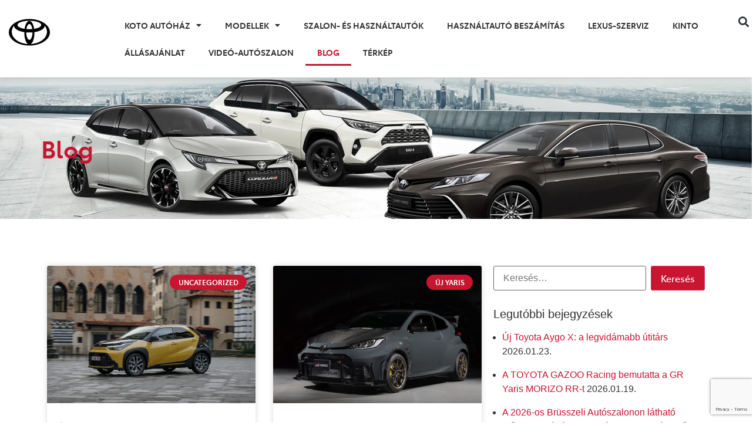

--- FILE ---
content_type: text/html; charset=UTF-8
request_url: https://toyota-koto-autohaz.hu/blog/
body_size: 23982
content:
<!doctype html>
<html lang="hu">
<head>
	<meta charset="UTF-8">
	<meta name="viewport" content="width=device-width, initial-scale=1">
	<link rel="profile" href="https://gmpg.org/xfn/11">
	<script>
var theplus_ajax_url = "https://toyota-koto-autohaz.hu/wp-admin/admin-ajax.php";
		var theplus_ajax_post_url = "https://toyota-koto-autohaz.hu/wp-admin/admin-post.php";
		var theplus_nonce = "cb9a7595f9";
</script>
<meta name='robots' content='index, follow, max-snippet:-1, max-image-preview:large, max-video-preview:-1' />
<script id="cookieyes" type="text/javascript" src="https://cdn-cookieyes.com/client_data/da0f7474dab72e6a422ca25c/script.js"></script>
	<!-- This site is optimized with the Yoast SEO plugin v26.6 - https://yoast.com/wordpress/plugins/seo/ -->
	<title>Blog - Toyota Koto Autóház</title>
	<meta name="description" content="Blogunkban a Toyota Koto Autóház legfrissebb híreit osszuk meg Önnel a Toyota innovációkról, az autóssportokról és a legújabb kínálatról." />
	<link rel="canonical" href="https://toyota-koto-autohaz.hu/blog/" />
	<meta property="og:locale" content="hu_HU" />
	<meta property="og:type" content="article" />
	<meta property="og:title" content="Blog - Toyota Koto Autóház" />
	<meta property="og:description" content="Blogunkban a Toyota Koto Autóház legfrissebb híreit osszuk meg Önnel a Toyota innovációkról, az autóssportokról és a legújabb kínálatról." />
	<meta property="og:url" content="https://toyota-koto-autohaz.hu/blog/" />
	<meta property="og:site_name" content="Toyota Koto Autóház" />
	<meta property="article:publisher" content="https://www.facebook.com/toyota.koto/" />
	<meta property="article:modified_time" content="2025-11-05T14:28:50+00:00" />
	<meta property="og:image" content="https://toyota-koto-autohaz.hu/wp-content/uploads/2024/08/rav4-feszbuk.webp" />
	<meta property="og:image:width" content="1234" />
	<meta property="og:image:height" content="644" />
	<meta property="og:image:type" content="image/webp" />
	<meta name="twitter:card" content="summary_large_image" />
	<meta name="twitter:label1" content="Becsült olvasási idő" />
	<meta name="twitter:data1" content="5 perc" />
	<script type="application/ld+json" class="yoast-schema-graph">{"@context":"https://schema.org","@graph":[{"@type":"WebPage","@id":"https://toyota-koto-autohaz.hu/blog/","url":"https://toyota-koto-autohaz.hu/blog/","name":"Blog - Toyota Koto Autóház","isPartOf":{"@id":"https://toyota-koto-autohaz.hu/#website"},"primaryImageOfPage":{"@id":"https://toyota-koto-autohaz.hu/blog/#primaryimage"},"image":{"@id":"https://toyota-koto-autohaz.hu/blog/#primaryimage"},"thumbnailUrl":"https://toyota-koto-autohaz.hu/wp-content/uploads/2024/08/rav4-feszbuk.webp","datePublished":"2024-04-30T14:39:16+00:00","dateModified":"2025-11-05T14:28:50+00:00","description":"Blogunkban a Toyota Koto Autóház legfrissebb híreit osszuk meg Önnel a Toyota innovációkról, az autóssportokról és a legújabb kínálatról.","breadcrumb":{"@id":"https://toyota-koto-autohaz.hu/blog/#breadcrumb"},"inLanguage":"hu","potentialAction":[{"@type":"ReadAction","target":["https://toyota-koto-autohaz.hu/blog/"]}]},{"@type":"ImageObject","inLanguage":"hu","@id":"https://toyota-koto-autohaz.hu/blog/#primaryimage","url":"https://toyota-koto-autohaz.hu/wp-content/uploads/2024/08/rav4-feszbuk.webp","contentUrl":"https://toyota-koto-autohaz.hu/wp-content/uploads/2024/08/rav4-feszbuk.webp","width":1234,"height":644},{"@type":"BreadcrumbList","@id":"https://toyota-koto-autohaz.hu/blog/#breadcrumb","itemListElement":[{"@type":"ListItem","position":1,"name":"Nyitólap","item":"https://toyota-koto-autohaz.hu/"},{"@type":"ListItem","position":2,"name":"Blog"}]},{"@type":"WebSite","@id":"https://toyota-koto-autohaz.hu/#website","url":"https://toyota-koto-autohaz.hu/","name":"Toyota Koto Autóház","description":"A Toyota Koto Autóház a környezetkímélő városi forgalomért dolgozik!","publisher":{"@id":"https://toyota-koto-autohaz.hu/#organization"},"potentialAction":[{"@type":"SearchAction","target":{"@type":"EntryPoint","urlTemplate":"https://toyota-koto-autohaz.hu/?s={search_term_string}"},"query-input":{"@type":"PropertyValueSpecification","valueRequired":true,"valueName":"search_term_string"}}],"inLanguage":"hu"},{"@type":"Organization","@id":"https://toyota-koto-autohaz.hu/#organization","name":"Toyota Koto Autóház","url":"https://toyota-koto-autohaz.hu/","logo":{"@type":"ImageObject","inLanguage":"hu","@id":"https://toyota-koto-autohaz.hu/#/schema/logo/image/","url":"https://toyota-koto-autohaz.hu/wp-content/uploads/2023/09/toyota.svg","contentUrl":"https://toyota-koto-autohaz.hu/wp-content/uploads/2023/09/toyota.svg","width":800,"height":800,"caption":"Toyota Koto Autóház"},"image":{"@id":"https://toyota-koto-autohaz.hu/#/schema/logo/image/"},"sameAs":["https://www.facebook.com/toyota.koto/","https://www.instagram.com/toyota_koto_autohaz/","https://www.youtube.com/channel/UC2PujE_SLBP32EQpeEwNeSQ"]}]}</script>
	<!-- / Yoast SEO plugin. -->


<meta name="dc.title" content="Blog - Toyota Koto Autóház">
<meta name="dc.description" content="Innováció Hatalmas horderejű bejelentésekkel érkezik a Toyota az idei Japán Mobilitási Kiállításon By Koto Autóház /2025.10.21. Gazoo Közép-európai Rally: világbajnok a TOYOTA GAZOO Racing  By Koto Autóház /2025.10.20. Toyota C-HR Új felszereltségi szintekkel bővül a Toyota C-HR kínálata By Koto Autóház /2025.10.15. Innováció Woven City: a Toyota hivatalosan is megnyitotta&hellip;">
<meta name="dc.relation" content="https://toyota-koto-autohaz.hu/blog/">
<meta name="dc.source" content="https://toyota-koto-autohaz.hu/">
<meta name="dc.language" content="hu_HU">
<meta name="description" content="Innováció Hatalmas horderejű bejelentésekkel érkezik a Toyota az idei Japán Mobilitási Kiállításon By Koto Autóház /2025.10.21. Gazoo Közép-európai Rally: világbajnok a TOYOTA GAZOO Racing  By Koto Autóház /2025.10.20. Toyota C-HR Új felszereltségi szintekkel bővül a Toyota C-HR kínálata By Koto Autóház /2025.10.15. Innováció Woven City: a Toyota hivatalosan is megnyitotta&hellip;">
<meta name="robots" content="index, follow, max-snippet:-1, max-image-preview:large, max-video-preview:-1">
<link rel="canonical" href="https://toyota-koto-autohaz.hu/blog/">
<meta property="og:url" content="https://toyota-koto-autohaz.hu/blog/">
<meta property="og:site_name" content="Toyota Koto Autóház">
<meta property="og:locale" content="hu_HU">
<meta property="og:type" content="article">
<meta property="article:author" content="https://www.facebook.com/toyota.koto">
<meta property="article:publisher" content="https://www.facebook.com/toyota.koto">
<meta property="og:title" content="Blog - Toyota Koto Autóház">
<meta property="og:description" content="Innováció Hatalmas horderejű bejelentésekkel érkezik a Toyota az idei Japán Mobilitási Kiállításon By Koto Autóház /2025.10.21. Gazoo Közép-európai Rally: világbajnok a TOYOTA GAZOO Racing  By Koto Autóház /2025.10.20. Toyota C-HR Új felszereltségi szintekkel bővül a Toyota C-HR kínálata By Koto Autóház /2025.10.15. Innováció Woven City: a Toyota hivatalosan is megnyitotta&hellip;">
<meta property="og:image" content="https://toyota-koto-autohaz.hu/wp-content/uploads/2024/08/rav4-feszbuk.webp">
<meta property="og:image:secure_url" content="https://toyota-koto-autohaz.hu/wp-content/uploads/2024/08/rav4-feszbuk.webp">
<meta property="og:image:width" content="1234">
<meta property="og:image:height" content="644">
<meta name="twitter:card" content="summary">
<meta name="twitter:title" content="Blog - Toyota Koto Autóház">
<meta name="twitter:description" content="Innováció Hatalmas horderejű bejelentésekkel érkezik a Toyota az idei Japán Mobilitási Kiállításon By Koto Autóház /2025.10.21. Gazoo Közép-európai Rally: világbajnok a TOYOTA GAZOO Racing  By Koto Autóház /2025.10.20. Toyota C-HR Új felszereltségi szintekkel bővül a Toyota C-HR kínálata By Koto Autóház /2025.10.15. Innováció Woven City: a Toyota hivatalosan is megnyitotta&hellip;">
<meta name="twitter:image" content="https://toyota-koto-autohaz.hu/wp-content/uploads/2024/08/rav4-feszbuk.webp">
<link rel="alternate" type="application/rss+xml" title="Toyota Koto Autóház &raquo; hírcsatorna" href="https://toyota-koto-autohaz.hu/feed/" />
<link rel="alternate" title="oEmbed (JSON)" type="application/json+oembed" href="https://toyota-koto-autohaz.hu/wp-json/oembed/1.0/embed?url=https%3A%2F%2Ftoyota-koto-autohaz.hu%2Fblog%2F" />
<link rel="alternate" title="oEmbed (XML)" type="text/xml+oembed" href="https://toyota-koto-autohaz.hu/wp-json/oembed/1.0/embed?url=https%3A%2F%2Ftoyota-koto-autohaz.hu%2Fblog%2F&#038;format=xml" />
<style id='wp-img-auto-sizes-contain-inline-css'>
img:is([sizes=auto i],[sizes^="auto," i]){contain-intrinsic-size:3000px 1500px}
/*# sourceURL=wp-img-auto-sizes-contain-inline-css */
</style>
<link rel='stylesheet' id='dce-animations-css' href='https://toyota-koto-autohaz.hu/wp-content/plugins/dynamic-content-for-elementor/assets/css/animations.css?ver=3.3.23' media='all' />

<style id='wp-emoji-styles-inline-css'>

	img.wp-smiley, img.emoji {
		display: inline !important;
		border: none !important;
		box-shadow: none !important;
		height: 1em !important;
		width: 1em !important;
		margin: 0 0.07em !important;
		vertical-align: -0.1em !important;
		background: none !important;
		padding: 0 !important;
	}
/*# sourceURL=wp-emoji-styles-inline-css */
</style>
<style id='wpseopress-local-business-style-inline-css'>
span.wp-block-wpseopress-local-business-field{margin-right:8px}

/*# sourceURL=https://toyota-koto-autohaz.hu/wp-content/plugins/wp-seopress-pro/public/editor/blocks/local-business/style-index.css */
</style>
<style id='wpseopress-table-of-contents-style-inline-css'>
.wp-block-wpseopress-table-of-contents li.active>a{font-weight:bold}

/*# sourceURL=https://toyota-koto-autohaz.hu/wp-content/plugins/wp-seopress-pro/public/editor/blocks/table-of-contents/style-index.css */
</style>
<style id='global-styles-inline-css'>
:root{--wp--preset--aspect-ratio--square: 1;--wp--preset--aspect-ratio--4-3: 4/3;--wp--preset--aspect-ratio--3-4: 3/4;--wp--preset--aspect-ratio--3-2: 3/2;--wp--preset--aspect-ratio--2-3: 2/3;--wp--preset--aspect-ratio--16-9: 16/9;--wp--preset--aspect-ratio--9-16: 9/16;--wp--preset--color--black: #000000;--wp--preset--color--cyan-bluish-gray: #abb8c3;--wp--preset--color--white: #ffffff;--wp--preset--color--pale-pink: #f78da7;--wp--preset--color--vivid-red: #cf2e2e;--wp--preset--color--luminous-vivid-orange: #ff6900;--wp--preset--color--luminous-vivid-amber: #fcb900;--wp--preset--color--light-green-cyan: #7bdcb5;--wp--preset--color--vivid-green-cyan: #00d084;--wp--preset--color--pale-cyan-blue: #8ed1fc;--wp--preset--color--vivid-cyan-blue: #0693e3;--wp--preset--color--vivid-purple: #9b51e0;--wp--preset--gradient--vivid-cyan-blue-to-vivid-purple: linear-gradient(135deg,rgb(6,147,227) 0%,rgb(155,81,224) 100%);--wp--preset--gradient--light-green-cyan-to-vivid-green-cyan: linear-gradient(135deg,rgb(122,220,180) 0%,rgb(0,208,130) 100%);--wp--preset--gradient--luminous-vivid-amber-to-luminous-vivid-orange: linear-gradient(135deg,rgb(252,185,0) 0%,rgb(255,105,0) 100%);--wp--preset--gradient--luminous-vivid-orange-to-vivid-red: linear-gradient(135deg,rgb(255,105,0) 0%,rgb(207,46,46) 100%);--wp--preset--gradient--very-light-gray-to-cyan-bluish-gray: linear-gradient(135deg,rgb(238,238,238) 0%,rgb(169,184,195) 100%);--wp--preset--gradient--cool-to-warm-spectrum: linear-gradient(135deg,rgb(74,234,220) 0%,rgb(151,120,209) 20%,rgb(207,42,186) 40%,rgb(238,44,130) 60%,rgb(251,105,98) 80%,rgb(254,248,76) 100%);--wp--preset--gradient--blush-light-purple: linear-gradient(135deg,rgb(255,206,236) 0%,rgb(152,150,240) 100%);--wp--preset--gradient--blush-bordeaux: linear-gradient(135deg,rgb(254,205,165) 0%,rgb(254,45,45) 50%,rgb(107,0,62) 100%);--wp--preset--gradient--luminous-dusk: linear-gradient(135deg,rgb(255,203,112) 0%,rgb(199,81,192) 50%,rgb(65,88,208) 100%);--wp--preset--gradient--pale-ocean: linear-gradient(135deg,rgb(255,245,203) 0%,rgb(182,227,212) 50%,rgb(51,167,181) 100%);--wp--preset--gradient--electric-grass: linear-gradient(135deg,rgb(202,248,128) 0%,rgb(113,206,126) 100%);--wp--preset--gradient--midnight: linear-gradient(135deg,rgb(2,3,129) 0%,rgb(40,116,252) 100%);--wp--preset--font-size--small: 13px;--wp--preset--font-size--medium: 20px;--wp--preset--font-size--large: 36px;--wp--preset--font-size--x-large: 42px;--wp--preset--spacing--20: 0.44rem;--wp--preset--spacing--30: 0.67rem;--wp--preset--spacing--40: 1rem;--wp--preset--spacing--50: 1.5rem;--wp--preset--spacing--60: 2.25rem;--wp--preset--spacing--70: 3.38rem;--wp--preset--spacing--80: 5.06rem;--wp--preset--shadow--natural: 6px 6px 9px rgba(0, 0, 0, 0.2);--wp--preset--shadow--deep: 12px 12px 50px rgba(0, 0, 0, 0.4);--wp--preset--shadow--sharp: 6px 6px 0px rgba(0, 0, 0, 0.2);--wp--preset--shadow--outlined: 6px 6px 0px -3px rgb(255, 255, 255), 6px 6px rgb(0, 0, 0);--wp--preset--shadow--crisp: 6px 6px 0px rgb(0, 0, 0);}:root { --wp--style--global--content-size: 800px;--wp--style--global--wide-size: 1200px; }:where(body) { margin: 0; }.wp-site-blocks > .alignleft { float: left; margin-right: 2em; }.wp-site-blocks > .alignright { float: right; margin-left: 2em; }.wp-site-blocks > .aligncenter { justify-content: center; margin-left: auto; margin-right: auto; }:where(.wp-site-blocks) > * { margin-block-start: 24px; margin-block-end: 0; }:where(.wp-site-blocks) > :first-child { margin-block-start: 0; }:where(.wp-site-blocks) > :last-child { margin-block-end: 0; }:root { --wp--style--block-gap: 24px; }:root :where(.is-layout-flow) > :first-child{margin-block-start: 0;}:root :where(.is-layout-flow) > :last-child{margin-block-end: 0;}:root :where(.is-layout-flow) > *{margin-block-start: 24px;margin-block-end: 0;}:root :where(.is-layout-constrained) > :first-child{margin-block-start: 0;}:root :where(.is-layout-constrained) > :last-child{margin-block-end: 0;}:root :where(.is-layout-constrained) > *{margin-block-start: 24px;margin-block-end: 0;}:root :where(.is-layout-flex){gap: 24px;}:root :where(.is-layout-grid){gap: 24px;}.is-layout-flow > .alignleft{float: left;margin-inline-start: 0;margin-inline-end: 2em;}.is-layout-flow > .alignright{float: right;margin-inline-start: 2em;margin-inline-end: 0;}.is-layout-flow > .aligncenter{margin-left: auto !important;margin-right: auto !important;}.is-layout-constrained > .alignleft{float: left;margin-inline-start: 0;margin-inline-end: 2em;}.is-layout-constrained > .alignright{float: right;margin-inline-start: 2em;margin-inline-end: 0;}.is-layout-constrained > .aligncenter{margin-left: auto !important;margin-right: auto !important;}.is-layout-constrained > :where(:not(.alignleft):not(.alignright):not(.alignfull)){max-width: var(--wp--style--global--content-size);margin-left: auto !important;margin-right: auto !important;}.is-layout-constrained > .alignwide{max-width: var(--wp--style--global--wide-size);}body .is-layout-flex{display: flex;}.is-layout-flex{flex-wrap: wrap;align-items: center;}.is-layout-flex > :is(*, div){margin: 0;}body .is-layout-grid{display: grid;}.is-layout-grid > :is(*, div){margin: 0;}body{padding-top: 0px;padding-right: 0px;padding-bottom: 0px;padding-left: 0px;}a:where(:not(.wp-element-button)){text-decoration: underline;}:root :where(.wp-element-button, .wp-block-button__link){background-color: #32373c;border-width: 0;color: #fff;font-family: inherit;font-size: inherit;font-style: inherit;font-weight: inherit;letter-spacing: inherit;line-height: inherit;padding-top: calc(0.667em + 2px);padding-right: calc(1.333em + 2px);padding-bottom: calc(0.667em + 2px);padding-left: calc(1.333em + 2px);text-decoration: none;text-transform: inherit;}.has-black-color{color: var(--wp--preset--color--black) !important;}.has-cyan-bluish-gray-color{color: var(--wp--preset--color--cyan-bluish-gray) !important;}.has-white-color{color: var(--wp--preset--color--white) !important;}.has-pale-pink-color{color: var(--wp--preset--color--pale-pink) !important;}.has-vivid-red-color{color: var(--wp--preset--color--vivid-red) !important;}.has-luminous-vivid-orange-color{color: var(--wp--preset--color--luminous-vivid-orange) !important;}.has-luminous-vivid-amber-color{color: var(--wp--preset--color--luminous-vivid-amber) !important;}.has-light-green-cyan-color{color: var(--wp--preset--color--light-green-cyan) !important;}.has-vivid-green-cyan-color{color: var(--wp--preset--color--vivid-green-cyan) !important;}.has-pale-cyan-blue-color{color: var(--wp--preset--color--pale-cyan-blue) !important;}.has-vivid-cyan-blue-color{color: var(--wp--preset--color--vivid-cyan-blue) !important;}.has-vivid-purple-color{color: var(--wp--preset--color--vivid-purple) !important;}.has-black-background-color{background-color: var(--wp--preset--color--black) !important;}.has-cyan-bluish-gray-background-color{background-color: var(--wp--preset--color--cyan-bluish-gray) !important;}.has-white-background-color{background-color: var(--wp--preset--color--white) !important;}.has-pale-pink-background-color{background-color: var(--wp--preset--color--pale-pink) !important;}.has-vivid-red-background-color{background-color: var(--wp--preset--color--vivid-red) !important;}.has-luminous-vivid-orange-background-color{background-color: var(--wp--preset--color--luminous-vivid-orange) !important;}.has-luminous-vivid-amber-background-color{background-color: var(--wp--preset--color--luminous-vivid-amber) !important;}.has-light-green-cyan-background-color{background-color: var(--wp--preset--color--light-green-cyan) !important;}.has-vivid-green-cyan-background-color{background-color: var(--wp--preset--color--vivid-green-cyan) !important;}.has-pale-cyan-blue-background-color{background-color: var(--wp--preset--color--pale-cyan-blue) !important;}.has-vivid-cyan-blue-background-color{background-color: var(--wp--preset--color--vivid-cyan-blue) !important;}.has-vivid-purple-background-color{background-color: var(--wp--preset--color--vivid-purple) !important;}.has-black-border-color{border-color: var(--wp--preset--color--black) !important;}.has-cyan-bluish-gray-border-color{border-color: var(--wp--preset--color--cyan-bluish-gray) !important;}.has-white-border-color{border-color: var(--wp--preset--color--white) !important;}.has-pale-pink-border-color{border-color: var(--wp--preset--color--pale-pink) !important;}.has-vivid-red-border-color{border-color: var(--wp--preset--color--vivid-red) !important;}.has-luminous-vivid-orange-border-color{border-color: var(--wp--preset--color--luminous-vivid-orange) !important;}.has-luminous-vivid-amber-border-color{border-color: var(--wp--preset--color--luminous-vivid-amber) !important;}.has-light-green-cyan-border-color{border-color: var(--wp--preset--color--light-green-cyan) !important;}.has-vivid-green-cyan-border-color{border-color: var(--wp--preset--color--vivid-green-cyan) !important;}.has-pale-cyan-blue-border-color{border-color: var(--wp--preset--color--pale-cyan-blue) !important;}.has-vivid-cyan-blue-border-color{border-color: var(--wp--preset--color--vivid-cyan-blue) !important;}.has-vivid-purple-border-color{border-color: var(--wp--preset--color--vivid-purple) !important;}.has-vivid-cyan-blue-to-vivid-purple-gradient-background{background: var(--wp--preset--gradient--vivid-cyan-blue-to-vivid-purple) !important;}.has-light-green-cyan-to-vivid-green-cyan-gradient-background{background: var(--wp--preset--gradient--light-green-cyan-to-vivid-green-cyan) !important;}.has-luminous-vivid-amber-to-luminous-vivid-orange-gradient-background{background: var(--wp--preset--gradient--luminous-vivid-amber-to-luminous-vivid-orange) !important;}.has-luminous-vivid-orange-to-vivid-red-gradient-background{background: var(--wp--preset--gradient--luminous-vivid-orange-to-vivid-red) !important;}.has-very-light-gray-to-cyan-bluish-gray-gradient-background{background: var(--wp--preset--gradient--very-light-gray-to-cyan-bluish-gray) !important;}.has-cool-to-warm-spectrum-gradient-background{background: var(--wp--preset--gradient--cool-to-warm-spectrum) !important;}.has-blush-light-purple-gradient-background{background: var(--wp--preset--gradient--blush-light-purple) !important;}.has-blush-bordeaux-gradient-background{background: var(--wp--preset--gradient--blush-bordeaux) !important;}.has-luminous-dusk-gradient-background{background: var(--wp--preset--gradient--luminous-dusk) !important;}.has-pale-ocean-gradient-background{background: var(--wp--preset--gradient--pale-ocean) !important;}.has-electric-grass-gradient-background{background: var(--wp--preset--gradient--electric-grass) !important;}.has-midnight-gradient-background{background: var(--wp--preset--gradient--midnight) !important;}.has-small-font-size{font-size: var(--wp--preset--font-size--small) !important;}.has-medium-font-size{font-size: var(--wp--preset--font-size--medium) !important;}.has-large-font-size{font-size: var(--wp--preset--font-size--large) !important;}.has-x-large-font-size{font-size: var(--wp--preset--font-size--x-large) !important;}
:root :where(.wp-block-pullquote){font-size: 1.5em;line-height: 1.6;}
/*# sourceURL=global-styles-inline-css */
</style>
<link rel='stylesheet' id='contact-form-7-css' href='https://toyota-koto-autohaz.hu/wp-content/plugins/contact-form-7/includes/css/styles.css?ver=6.1.4' media='all' />
<link rel='stylesheet' id='dce-style-css' href='https://toyota-koto-autohaz.hu/wp-content/plugins/dynamic-content-for-elementor/assets/css/style.min.css?ver=3.3.23' media='all' />
<link rel='stylesheet' id='dce-dynamic-visibility-css' href='https://toyota-koto-autohaz.hu/wp-content/plugins/dynamic-content-for-elementor/assets/css/dynamic-visibility.min.css?ver=3.3.23' media='all' />
<link rel='stylesheet' id='dce-pageScroll-css' href='https://toyota-koto-autohaz.hu/wp-content/plugins/dynamic-content-for-elementor/assets/css/page-scroll.min.css?ver=3.3.23' media='all' />
<link rel='stylesheet' id='theplus-plus-extra-adv-plus-extra-adv-css' href='//toyota-koto-autohaz.hu/wp-content/plugins/the-plus-addons-for-elementor-page-builder/assets/css/main/plus-extra-adv/plus-extra-adv.min.css?ver=1769162918' media='all' />
<link rel='stylesheet' id='theplus-plus-skeleton-tp-skeleton-css' href='//toyota-koto-autohaz.hu/wp-content/plugins/theplus_elementor_addon/assets/css/widgets-feature/tp-skeleton/plus-skeleton.min.css?ver=1769162918' media='all' />
<link rel='stylesheet' id='theplus-plus-pagination-plus-extra-adv-css' href='//toyota-koto-autohaz.hu/wp-content/plugins/theplus_elementor_addon/assets/css/main/plus-extra-adv/plus-pagination.css?ver=1769162918' media='all' />
<link rel='stylesheet' id='theplus-tp-bootstrap-grid-extra-css' href='//toyota-koto-autohaz.hu/wp-content/plugins/the-plus-addons-for-elementor-page-builder/assets/css/extra/tp-bootstrap-grid.css?ver=1769162918' media='all' />
<link rel='stylesheet' id='theplus-plus-bloglist-style-blog-list-css' href='//toyota-koto-autohaz.hu/wp-content/plugins/the-plus-addons-for-elementor-page-builder/assets/css/main/blog-list/plus-bloglist-style.css?ver=1769162918' media='all' />
<link rel='stylesheet' id='theplus-plus-bloglist-style-2-blog-list-css' href='//toyota-koto-autohaz.hu/wp-content/plugins/theplus_elementor_addon/assets/css/main/blog-list/plus-bloglist-style-2.css?ver=1769162918' media='all' />
<link rel='stylesheet' id='theplus-plus-bloglist-style-4-blog-list-css' href='//toyota-koto-autohaz.hu/wp-content/plugins/theplus_elementor_addon/assets/css/main/blog-list/plus-bloglist-style-4.css?ver=1769162918' media='all' />
<link rel='stylesheet' id='hello-elementor-css' href='https://toyota-koto-autohaz.hu/wp-content/themes/hello-elementor/assets/css/reset.css?ver=3.4.5' media='all' />
<link rel='stylesheet' id='hello-elementor-theme-style-css' href='https://toyota-koto-autohaz.hu/wp-content/themes/hello-elementor/assets/css/theme.css?ver=3.4.5' media='all' />
<link rel='stylesheet' id='hello-elementor-header-footer-css' href='https://toyota-koto-autohaz.hu/wp-content/themes/hello-elementor/assets/css/header-footer.css?ver=3.4.5' media='all' />
<link rel='stylesheet' id='elementor-frontend-css' href='https://toyota-koto-autohaz.hu/wp-content/plugins/elementor/assets/css/frontend.min.css?ver=3.34.0' media='all' />
<link rel='stylesheet' id='widget-image-css' href='https://toyota-koto-autohaz.hu/wp-content/plugins/elementor/assets/css/widget-image.min.css?ver=3.34.0' media='all' />
<link rel='stylesheet' id='widget-nav-menu-css' href='https://toyota-koto-autohaz.hu/wp-content/plugins/elementor-pro/assets/css/widget-nav-menu.min.css?ver=3.34.0' media='all' />
<link rel='stylesheet' id='widget-search-form-css' href='https://toyota-koto-autohaz.hu/wp-content/plugins/elementor-pro/assets/css/widget-search-form.min.css?ver=3.34.0' media='all' />
<link rel='stylesheet' id='elementor-icons-shared-0-css' href='https://toyota-koto-autohaz.hu/wp-content/plugins/elementor/assets/lib/font-awesome/css/fontawesome.min.css?ver=5.15.3' media='all' />
<link rel='stylesheet' id='elementor-icons-fa-solid-css' href='https://toyota-koto-autohaz.hu/wp-content/plugins/elementor/assets/lib/font-awesome/css/solid.min.css?ver=5.15.3' media='all' />
<link rel='stylesheet' id='e-sticky-css' href='https://toyota-koto-autohaz.hu/wp-content/plugins/elementor-pro/assets/css/modules/sticky.min.css?ver=3.34.0' media='all' />
<link rel='stylesheet' id='widget-icon-list-css' href='https://toyota-koto-autohaz.hu/wp-content/plugins/elementor/assets/css/widget-icon-list.min.css?ver=3.34.0' media='all' />
<link rel='stylesheet' id='widget-icon-box-css' href='https://toyota-koto-autohaz.hu/wp-content/plugins/elementor/assets/css/widget-icon-box.min.css?ver=3.34.0' media='all' />
<link rel='stylesheet' id='widget-heading-css' href='https://toyota-koto-autohaz.hu/wp-content/plugins/elementor/assets/css/widget-heading.min.css?ver=3.34.0' media='all' />
<link rel='stylesheet' id='widget-social-icons-css' href='https://toyota-koto-autohaz.hu/wp-content/plugins/elementor/assets/css/widget-social-icons.min.css?ver=3.34.0' media='all' />
<link rel='stylesheet' id='e-apple-webkit-css' href='https://toyota-koto-autohaz.hu/wp-content/plugins/elementor/assets/css/conditionals/apple-webkit.min.css?ver=3.34.0' media='all' />
<link rel='stylesheet' id='elementor-icons-css' href='https://toyota-koto-autohaz.hu/wp-content/plugins/elementor/assets/lib/eicons/css/elementor-icons.min.css?ver=5.45.0' media='all' />
<link rel='stylesheet' id='elementor-post-9-css' href='https://toyota-koto-autohaz.hu/wp-content/uploads/elementor/css/post-9.css?ver=1767830604' media='all' />
<link rel='stylesheet' id='dashicons-css' href='https://toyota-koto-autohaz.hu/wp-includes/css/dashicons.min.css?ver=6.9' media='all' />
<link rel='stylesheet' id='widget-posts-css' href='https://toyota-koto-autohaz.hu/wp-content/plugins/elementor-pro/assets/css/widget-posts.min.css?ver=3.34.0' media='all' />
<link rel='stylesheet' id='swiper-css' href='https://toyota-koto-autohaz.hu/wp-content/plugins/elementor/assets/lib/swiper/v8/css/swiper.min.css?ver=8.4.5' media='all' />
<link rel='stylesheet' id='e-swiper-css' href='https://toyota-koto-autohaz.hu/wp-content/plugins/elementor/assets/css/conditionals/e-swiper.min.css?ver=3.34.0' media='all' />
<link rel='stylesheet' id='elementor-post-212484-css' href='https://toyota-koto-autohaz.hu/wp-content/uploads/elementor/css/post-212484.css?ver=1769162918' media='all' />
<link rel='stylesheet' id='elementor-post-138-css' href='https://toyota-koto-autohaz.hu/wp-content/uploads/elementor/css/post-138.css?ver=1767830604' media='all' />
<link rel='stylesheet' id='elementor-post-152-css' href='https://toyota-koto-autohaz.hu/wp-content/uploads/elementor/css/post-152.css?ver=1767830604' media='all' />
<link rel='stylesheet' id='elementor-icons-fa-regular-css' href='https://toyota-koto-autohaz.hu/wp-content/plugins/elementor/assets/lib/font-awesome/css/regular.min.css?ver=5.15.3' media='all' />
<link rel='stylesheet' id='elementor-icons-fa-brands-css' href='https://toyota-koto-autohaz.hu/wp-content/plugins/elementor/assets/lib/font-awesome/css/brands.min.css?ver=5.15.3' media='all' />
<script src="https://toyota-koto-autohaz.hu/wp-includes/js/jquery/jquery.min.js?ver=3.7.1" id="jquery-core-js"></script>
<script src="https://toyota-koto-autohaz.hu/wp-includes/js/jquery/jquery-migrate.min.js?ver=3.4.1" id="jquery-migrate-js"></script>
<link rel="https://api.w.org/" href="https://toyota-koto-autohaz.hu/wp-json/" /><link rel="alternate" title="JSON" type="application/json" href="https://toyota-koto-autohaz.hu/wp-json/wp/v2/pages/212484" /><link rel='shortlink' href='https://toyota-koto-autohaz.hu/?p=212484' />
<meta name="generator" content="Elementor 3.34.0; features: additional_custom_breakpoints; settings: css_print_method-external, google_font-enabled, font_display-swap">
<!-- Facebook Pixel Code -->
<script>
  !function(f,b,e,v,n,t,s)
  {if(f.fbq)return;n=f.fbq=function(){n.callMethod?
  n.callMethod.apply(n,arguments):n.queue.push(arguments)};
  if(!f._fbq)f._fbq=n;n.push=n;n.loaded=!0;n.version='2.0';
  n.queue=[];t=b.createElement(e);t.async=!0;
  t.src=v;s=b.getElementsByTagName(e)[0];
  s.parentNode.insertBefore(t,s)}(window, document,'script',
  'https://connect.facebook.net/en_US/fbevents.js');
  fbq('init', '2181613258779844');
  fbq('track', 'PageView');
</script>
<noscript><img height="1" width="1" style="display:none"
  src="https://www.facebook.com/tr?id=2181613258779844&ev=PageView&noscript=1"
/></noscript>
<!-- End Facebook Pixel Code -->



<!-- Google tag (gtag.js) -->
<script async src="https://www.googletagmanager.com/gtag/js?id=G-VWGX3FKH50"></script>
<script>
  window.dataLayer = window.dataLayer || [];
  function gtag(){dataLayer.push(arguments);}
  gtag('js', new Date());

  gtag('config', 'G-VWGX3FKH50');
</script>

			<style>
				.e-con.e-parent:nth-of-type(n+4):not(.e-lazyloaded):not(.e-no-lazyload),
				.e-con.e-parent:nth-of-type(n+4):not(.e-lazyloaded):not(.e-no-lazyload) * {
					background-image: none !important;
				}
				@media screen and (max-height: 1024px) {
					.e-con.e-parent:nth-of-type(n+3):not(.e-lazyloaded):not(.e-no-lazyload),
					.e-con.e-parent:nth-of-type(n+3):not(.e-lazyloaded):not(.e-no-lazyload) * {
						background-image: none !important;
					}
				}
				@media screen and (max-height: 640px) {
					.e-con.e-parent:nth-of-type(n+2):not(.e-lazyloaded):not(.e-no-lazyload),
					.e-con.e-parent:nth-of-type(n+2):not(.e-lazyloaded):not(.e-no-lazyload) * {
						background-image: none !important;
					}
				}
			</style>
			<style>.breadcrumb {list-style:none;margin:0;padding-inline-start:0;}.breadcrumb li {margin:0;display:inline-block;position:relative;}.breadcrumb li::after{content:' > ';margin-left:5px;margin-right:5px;}.breadcrumb li:last-child::after{display:none}</style><link rel="icon" href="https://toyota-koto-autohaz.hu/wp-content/uploads/2023/09/toyota-favicon-1-150x150.png" sizes="32x32" />
<link rel="icon" href="https://toyota-koto-autohaz.hu/wp-content/uploads/2023/09/toyota-favicon-1-300x300.png" sizes="192x192" />
<link rel="apple-touch-icon" href="https://toyota-koto-autohaz.hu/wp-content/uploads/2023/09/toyota-favicon-1-300x300.png" />
<meta name="msapplication-TileImage" content="https://toyota-koto-autohaz.hu/wp-content/uploads/2023/09/toyota-favicon-1-300x300.png" />
		<style id="wp-custom-css">
			.fllista {
	column-count: 2;
	    font-family: 'Toyota Type';
}
.fllista div {
	padding-bottom: 20px;
}

.gallery {display:flex;flex-wrap:wrap;}
.gallery > figure {
	flex: 1 0 0%;
	padding:0 5px;
}
.gallery-columns-1 > figure {
	flex: 0 0 auto;
  width: 100%;
}
.gallery-columns-2 > figure {
	flex: 0 0 auto;
  width: 50%;
}
.gallery-columns-3 > figure {
	flex: 0 0 auto;
  width: 33.33333%;
}

.gallery-columns-4 > figure {
	flex: 0 0 auto;
  width: 25%;
}

.wpcf7 #koto-tcr-request-kaposvar-form .wpcf7-submit:disabled {
	cursor:not-allowed!important;
}		</style>
		</head>
<body class="wp-singular page-template page-template-elementor_header_footer page page-id-212484 wp-custom-logo wp-embed-responsive wp-theme-hello-elementor hello-elementor-default elementor-default elementor-template-full-width elementor-kit-9 elementor-page elementor-page-212484 elementor-page-156">


<a class="skip-link screen-reader-text" href="#content">Ugrás a tartalomhoz</a>

		<header data-elementor-type="header" data-elementor-id="138" class="elementor elementor-138 elementor-location-header" data-elementor-post-type="elementor_library">
			<div data-dce-background-color="#FFFFFF" class="elementor-element elementor-element-a0b0d15 e-con-full over-fhd e-flex e-con e-parent" data-id="a0b0d15" data-element_type="container" data-settings="{&quot;sticky&quot;:&quot;top&quot;,&quot;background_background&quot;:&quot;classic&quot;,&quot;sticky_on&quot;:[&quot;desktop&quot;,&quot;tablet&quot;,&quot;mobile&quot;],&quot;sticky_offset&quot;:0,&quot;sticky_effects_offset&quot;:0,&quot;sticky_anchor_link_offset&quot;:0}">
		<div class="elementor-element elementor-element-e2f8121 e-con-full logo-wrapper position-relative e-flex e-con e-child" data-id="e2f8121" data-element_type="container">
				<div class="elementor-element elementor-element-df25664 elementor-widget elementor-widget-theme-site-logo elementor-widget-image" data-id="df25664" data-element_type="widget" data-widget_type="theme-site-logo.default">
				<div class="elementor-widget-container">
											<a href="https://toyota-koto-autohaz.hu">
			<img fetchpriority="high" width="700" height="700" src="https://toyota-koto-autohaz.hu/wp-content/uploads/2023/09/toyota.svg" class="attachment-medium size-medium wp-image-150" alt="" />				</a>
											</div>
				</div>
				</div>
		<div class="elementor-element elementor-element-9c08fd2 e-con-full menu-wrapper position-relative e-flex e-con e-child" data-id="9c08fd2" data-element_type="container">
				<div class="elementor-element elementor-element-6925ffd elementor-nav-menu--stretch elementor-nav-menu--dropdown-tablet elementor-nav-menu__text-align-aside elementor-nav-menu--toggle elementor-nav-menu--burger elementor-widget elementor-widget-nav-menu" data-id="6925ffd" data-element_type="widget" data-settings="{&quot;full_width&quot;:&quot;stretch&quot;,&quot;layout&quot;:&quot;horizontal&quot;,&quot;submenu_icon&quot;:{&quot;value&quot;:&quot;&lt;i class=\&quot;fas fa-caret-down\&quot; aria-hidden=\&quot;true\&quot;&gt;&lt;\/i&gt;&quot;,&quot;library&quot;:&quot;fa-solid&quot;},&quot;toggle&quot;:&quot;burger&quot;}" data-widget_type="nav-menu.default">
				<div class="elementor-widget-container">
								<nav aria-label="Menü" class="elementor-nav-menu--main elementor-nav-menu__container elementor-nav-menu--layout-horizontal e--pointer-underline e--animation-fade">
				<ul id="menu-1-6925ffd" class="elementor-nav-menu"><li class="menu-item menu-item-type-custom menu-item-object-custom menu-item-has-children menu-item-129"><a target="_blank" href="/" class="elementor-item">Koto autóház</a>
<ul class="sub-menu elementor-nav-menu--dropdown">
	<li class="menu-item menu-item-type-custom menu-item-object-custom menu-item-130"><a target="_blank" href="/kaposvar/" class="elementor-sub-item">Kaposvár</a></li>
	<li class="menu-item menu-item-type-custom menu-item-object-custom menu-item-131"><a target="_blank" href="/nagykanizsa/" class="elementor-sub-item">Nagykanizsa</a></li>
	<li class="menu-item menu-item-type-post_type menu-item-object-page menu-item-213526"><a target="_blank" href="https://toyota-koto-autohaz.hu/referencia/" class="elementor-sub-item">Referenciák</a></li>
</ul>
</li>
<li class="menu-item menu-item-type-custom menu-item-object-custom menu-item-has-children menu-item-133"><a target="_blank" href="/modellek/" class="elementor-item">Modellek</a>
<ul class="sub-menu elementor-nav-menu--dropdown">
	<li class="menu-item menu-item-type-custom menu-item-object-custom menu-item-132"><a target="_blank" href="/toyota-hybrid-technologia/" class="elementor-sub-item">Hybrid</a></li>
</ul>
</li>
<li class="menu-item menu-item-type-post_type menu-item-object-page menu-item-216056"><a href="https://toyota-koto-autohaz.hu/szalon-es-hasznaltautok/" class="elementor-item">Szalon- és használtautók</a></li>
<li class="menu-item menu-item-type-post_type menu-item-object-page menu-item-345264"><a href="https://toyota-koto-autohaz.hu/hasznaltauto-beszamitas/" class="elementor-item">Használtautó beszámítás</a></li>
<li class="menu-item menu-item-type-custom menu-item-object-custom menu-item-298087"><a href="https://lexus-szerviz-koto.hu/" class="elementor-item">Lexus-szerviz</a></li>
<li class="menu-item menu-item-type-post_type menu-item-object-page menu-item-293103"><a target="_blank" href="https://toyota-koto-autohaz.hu/kinto/" title="A Toyota operatív lízing, tartós bérleti szolgáltatása" class="elementor-item">KINTO</a></li>
<li class="menu-item menu-item-type-post_type menu-item-object-page menu-item-319586"><a href="https://toyota-koto-autohaz.hu/allasajanlat/" class="elementor-item">Állásajánlat</a></li>
<li class="menu-item menu-item-type-custom menu-item-object-custom menu-item-29370"><a target="_blank" href="/video-autoszalon/" class="elementor-item">Videó-autószalon</a></li>
<li class="menu-item menu-item-type-custom menu-item-object-custom current-menu-item menu-item-135"><a target="_blank" href="/blog/" aria-current="page" class="elementor-item elementor-item-active">Blog</a></li>
<li class="menu-item menu-item-type-custom menu-item-object-custom menu-item-136"><a target="_blank" href="/terkep/" class="elementor-item">Térkép</a></li>
</ul>			</nav>
					<div class="elementor-menu-toggle" role="button" tabindex="0" aria-label="Menü kapcsoló" aria-expanded="false">
			<i aria-hidden="true" role="presentation" class="elementor-menu-toggle__icon--open eicon-menu-bar"></i><i aria-hidden="true" role="presentation" class="elementor-menu-toggle__icon--close eicon-close"></i>		</div>
					<nav class="elementor-nav-menu--dropdown elementor-nav-menu__container" aria-hidden="true">
				<ul id="menu-2-6925ffd" class="elementor-nav-menu"><li class="menu-item menu-item-type-custom menu-item-object-custom menu-item-has-children menu-item-129"><a target="_blank" href="/" class="elementor-item" tabindex="-1">Koto autóház</a>
<ul class="sub-menu elementor-nav-menu--dropdown">
	<li class="menu-item menu-item-type-custom menu-item-object-custom menu-item-130"><a target="_blank" href="/kaposvar/" class="elementor-sub-item" tabindex="-1">Kaposvár</a></li>
	<li class="menu-item menu-item-type-custom menu-item-object-custom menu-item-131"><a target="_blank" href="/nagykanizsa/" class="elementor-sub-item" tabindex="-1">Nagykanizsa</a></li>
	<li class="menu-item menu-item-type-post_type menu-item-object-page menu-item-213526"><a target="_blank" href="https://toyota-koto-autohaz.hu/referencia/" class="elementor-sub-item" tabindex="-1">Referenciák</a></li>
</ul>
</li>
<li class="menu-item menu-item-type-custom menu-item-object-custom menu-item-has-children menu-item-133"><a target="_blank" href="/modellek/" class="elementor-item" tabindex="-1">Modellek</a>
<ul class="sub-menu elementor-nav-menu--dropdown">
	<li class="menu-item menu-item-type-custom menu-item-object-custom menu-item-132"><a target="_blank" href="/toyota-hybrid-technologia/" class="elementor-sub-item" tabindex="-1">Hybrid</a></li>
</ul>
</li>
<li class="menu-item menu-item-type-post_type menu-item-object-page menu-item-216056"><a href="https://toyota-koto-autohaz.hu/szalon-es-hasznaltautok/" class="elementor-item" tabindex="-1">Szalon- és használtautók</a></li>
<li class="menu-item menu-item-type-post_type menu-item-object-page menu-item-345264"><a href="https://toyota-koto-autohaz.hu/hasznaltauto-beszamitas/" class="elementor-item" tabindex="-1">Használtautó beszámítás</a></li>
<li class="menu-item menu-item-type-custom menu-item-object-custom menu-item-298087"><a href="https://lexus-szerviz-koto.hu/" class="elementor-item" tabindex="-1">Lexus-szerviz</a></li>
<li class="menu-item menu-item-type-post_type menu-item-object-page menu-item-293103"><a target="_blank" href="https://toyota-koto-autohaz.hu/kinto/" title="A Toyota operatív lízing, tartós bérleti szolgáltatása" class="elementor-item" tabindex="-1">KINTO</a></li>
<li class="menu-item menu-item-type-post_type menu-item-object-page menu-item-319586"><a href="https://toyota-koto-autohaz.hu/allasajanlat/" class="elementor-item" tabindex="-1">Állásajánlat</a></li>
<li class="menu-item menu-item-type-custom menu-item-object-custom menu-item-29370"><a target="_blank" href="/video-autoszalon/" class="elementor-item" tabindex="-1">Videó-autószalon</a></li>
<li class="menu-item menu-item-type-custom menu-item-object-custom current-menu-item menu-item-135"><a target="_blank" href="/blog/" aria-current="page" class="elementor-item elementor-item-active" tabindex="-1">Blog</a></li>
<li class="menu-item menu-item-type-custom menu-item-object-custom menu-item-136"><a target="_blank" href="/terkep/" class="elementor-item" tabindex="-1">Térkép</a></li>
</ul>			</nav>
						</div>
				</div>
				<div class="elementor-element elementor-element-1859dce elementor-search-form--skin-full_screen head-search elementor-widget elementor-widget-search-form" data-id="1859dce" data-element_type="widget" data-settings="{&quot;skin&quot;:&quot;full_screen&quot;}" data-widget_type="search-form.default">
				<div class="elementor-widget-container">
							<search role="search">
			<form class="elementor-search-form" action="https://toyota-koto-autohaz.hu" method="get">
												<div class="elementor-search-form__toggle" role="button" tabindex="0" aria-label="Keresés">
					<i aria-hidden="true" class="fas fa-search"></i>				</div>
								<div class="elementor-search-form__container">
					<label class="elementor-screen-only" for="elementor-search-form-1859dce">Keresés</label>

					
					<input id="elementor-search-form-1859dce" placeholder="Keresés..." class="elementor-search-form__input" type="search" name="s" value="">
					
					
										<div class="dialog-lightbox-close-button dialog-close-button" role="button" tabindex="0" aria-label="Close this search box.">
						<i aria-hidden="true" class="eicon-close"></i>					</div>
									</div>
			</form>
		</search>
						</div>
				</div>
				</div>
				</div>
				</header>
				<div data-elementor-type="wp-page" data-elementor-id="212484" class="elementor elementor-212484" data-elementor-post-type="page">
				<div class="elementor-element elementor-element-2cd7787 e-con-full subpage-head e-flex e-con e-parent" data-id="2cd7787" data-element_type="container">
		<div data-dce-background-color="#33333363" data-dce-background-image-url="https://toyota-koto-autohaz.hu/wp-content/uploads/2024/05/smart-blocks-pic-1-scaled.webp" class="elementor-element elementor-element-86c07f2 e-flex e-con-boxed e-con e-child" data-id="86c07f2" data-element_type="container" data-settings="{&quot;background_background&quot;:&quot;classic&quot;}">
					<div class="e-con-inner">
				<div class="elementor-element elementor-element-6de1712 elementor-widget elementor-widget-theme-page-title elementor-page-title elementor-widget-heading" data-id="6de1712" data-element_type="widget" data-widget_type="theme-page-title.default">
				<div class="elementor-widget-container">
					<h1 class="elementor-heading-title elementor-size-default">Blog</h1>				</div>
				</div>
					</div>
				</div>
				</div>
		<div class="elementor-element elementor-element-f556118 e-flex e-con-boxed e-con e-parent" data-id="f556118" data-element_type="container">
					<div class="e-con-inner">
		<div class="elementor-element elementor-element-e822674 e-con-full e-flex e-con e-child" data-id="e822674" data-element_type="container">
				<div class="elementor-element elementor-element-5ac81a8 elementor-grid-2 elementor-grid-tablet-2 elementor-grid-mobile-1 elementor-posts--thumbnail-top elementor-card-shadow-yes elementor-posts__hover-gradient elementor-widget elementor-widget-posts" data-id="5ac81a8" data-element_type="widget" data-settings="{&quot;cards_columns&quot;:&quot;2&quot;,&quot;pagination_type&quot;:&quot;numbers_and_prev_next&quot;,&quot;cards_columns_tablet&quot;:&quot;2&quot;,&quot;cards_columns_mobile&quot;:&quot;1&quot;,&quot;cards_row_gap&quot;:{&quot;unit&quot;:&quot;px&quot;,&quot;size&quot;:35,&quot;sizes&quot;:[]},&quot;cards_row_gap_tablet&quot;:{&quot;unit&quot;:&quot;px&quot;,&quot;size&quot;:&quot;&quot;,&quot;sizes&quot;:[]},&quot;cards_row_gap_mobile&quot;:{&quot;unit&quot;:&quot;px&quot;,&quot;size&quot;:&quot;&quot;,&quot;sizes&quot;:[]}}" data-widget_type="posts.cards">
				<div class="elementor-widget-container">
							<div class="elementor-posts-container elementor-posts elementor-posts--skin-cards elementor-grid" role="list">
				<article class="elementor-post elementor-grid-item post-353302 post type-post status-publish format-standard has-post-thumbnail hentry category-uncategorized" role="listitem">
			<div class="elementor-post__card">
				<a class="elementor-post__thumbnail__link" href="https://toyota-koto-autohaz.hu/uj-toyota-aygo-x-a-legvidamabb-utitars/" tabindex="-1" ><div class="elementor-post__thumbnail"><img decoding="async" width="700" height="467" src="https://toyota-koto-autohaz.hu/wp-content/uploads/2026/01/1920_2026_aygox_grsport_mustard_dynamic_014-700x467.jpg" class="attachment-medium size-medium wp-image-353303" alt="" srcset="https://toyota-koto-autohaz.hu/wp-content/uploads/2026/01/1920_2026_aygox_grsport_mustard_dynamic_014-700x467.jpg 700w, https://toyota-koto-autohaz.hu/wp-content/uploads/2026/01/1920_2026_aygox_grsport_mustard_dynamic_014-1024x683.jpg 1024w, https://toyota-koto-autohaz.hu/wp-content/uploads/2026/01/1920_2026_aygox_grsport_mustard_dynamic_014-768x512.jpg 768w, https://toyota-koto-autohaz.hu/wp-content/uploads/2026/01/1920_2026_aygox_grsport_mustard_dynamic_014-1536x1024.jpg 1536w, https://toyota-koto-autohaz.hu/wp-content/uploads/2026/01/1920_2026_aygox_grsport_mustard_dynamic_014.jpg 1800w" sizes="(max-width: 700px) 100vw, 700px" /></div></a>
				<div class="elementor-post__badge">Uncategorized</div>
				<div class="elementor-post__text">
				<h3 class="elementor-post__title">
			<a href="https://toyota-koto-autohaz.hu/uj-toyota-aygo-x-a-legvidamabb-utitars/" >
				Új Toyota Aygo X: a legvidámabb útitárs			</a>
		</h3>
					<div class="elementor-post__read-more-wrapper">
		
		<a class="elementor-post__read-more" href="https://toyota-koto-autohaz.hu/uj-toyota-aygo-x-a-legvidamabb-utitars/" aria-label="Read more about Új Toyota Aygo X: a legvidámabb útitárs" tabindex="-1" >
			Tovább olvasom »		</a>

					</div>
				</div>
				<div class="elementor-post__meta-data">
					<span class="elementor-post-author">
			Koto Autóház		</span>
				<span class="elementor-post-date">
			2026.01.23.		</span>
				</div>
					</div>
		</article>
				<article class="elementor-post elementor-grid-item post-352051 post type-post status-publish format-standard has-post-thumbnail hentry category-uj-yaris" role="listitem">
			<div class="elementor-post__card">
				<a class="elementor-post__thumbnail__link" href="https://toyota-koto-autohaz.hu/a-toyota-gazoo-racing-bemutatta-a-gr-yaris-morizo-rr-t/" tabindex="-1" ><div class="elementor-post__thumbnail"><img loading="lazy" decoding="async" width="700" height="467" src="https://toyota-koto-autohaz.hu/wp-content/uploads/2026/01/1920_gryarismorizorr_001-700x467.jpg" class="attachment-medium size-medium wp-image-352056" alt="" srcset="https://toyota-koto-autohaz.hu/wp-content/uploads/2026/01/1920_gryarismorizorr_001-700x467.jpg 700w, https://toyota-koto-autohaz.hu/wp-content/uploads/2026/01/1920_gryarismorizorr_001-1024x683.jpg 1024w, https://toyota-koto-autohaz.hu/wp-content/uploads/2026/01/1920_gryarismorizorr_001-768x512.jpg 768w, https://toyota-koto-autohaz.hu/wp-content/uploads/2026/01/1920_gryarismorizorr_001-1536x1025.jpg 1536w, https://toyota-koto-autohaz.hu/wp-content/uploads/2026/01/1920_gryarismorizorr_001.jpg 1799w" sizes="(max-width: 700px) 100vw, 700px" /></div></a>
				<div class="elementor-post__badge">Új Yaris</div>
				<div class="elementor-post__text">
				<h3 class="elementor-post__title">
			<a href="https://toyota-koto-autohaz.hu/a-toyota-gazoo-racing-bemutatta-a-gr-yaris-morizo-rr-t/" >
				A TOYOTA GAZOO Racing bemutatta a GR Yaris MORIZO RR-t			</a>
		</h3>
					<div class="elementor-post__read-more-wrapper">
		
		<a class="elementor-post__read-more" href="https://toyota-koto-autohaz.hu/a-toyota-gazoo-racing-bemutatta-a-gr-yaris-morizo-rr-t/" aria-label="Read more about A TOYOTA GAZOO Racing bemutatta a GR Yaris MORIZO RR-t" tabindex="-1" >
			Tovább olvasom »		</a>

					</div>
				</div>
				<div class="elementor-post__meta-data">
					<span class="elementor-post-author">
			Koto Autóház		</span>
				<span class="elementor-post-date">
			2026.01.19.		</span>
				</div>
					</div>
		</article>
				<article class="elementor-post elementor-grid-item post-351010 post type-post status-publish format-standard has-post-thumbnail hentry category-hilux category-toyota tag-hilux tag-terepjaro" role="listitem">
			<div class="elementor-post__card">
				<a class="elementor-post__thumbnail__link" href="https://toyota-koto-autohaz.hu/a-2026-os-brusszeli-autoszalonon-lathato-eloszor-europaban-az-iden-tavasszal-erkezo-vadonatuj-toyota-hilux/" tabindex="-1" ><div class="elementor-post__thumbnail"><img loading="lazy" decoding="async" width="700" height="466" src="https://toyota-koto-autohaz.hu/wp-content/uploads/2026/01/uj_toyota_hilux-3-700x466.jpg" class="attachment-medium size-medium wp-image-351013" alt="" srcset="https://toyota-koto-autohaz.hu/wp-content/uploads/2026/01/uj_toyota_hilux-3-700x466.jpg 700w, https://toyota-koto-autohaz.hu/wp-content/uploads/2026/01/uj_toyota_hilux-3-768x512.jpg 768w, https://toyota-koto-autohaz.hu/wp-content/uploads/2026/01/uj_toyota_hilux-3.jpg 800w" sizes="(max-width: 700px) 100vw, 700px" /></div></a>
				<div class="elementor-post__badge">Hilux</div>
				<div class="elementor-post__text">
				<h3 class="elementor-post__title">
			<a href="https://toyota-koto-autohaz.hu/a-2026-os-brusszeli-autoszalonon-lathato-eloszor-europaban-az-iden-tavasszal-erkezo-vadonatuj-toyota-hilux/" >
				A 2026-os Brüsszeli Autószalonon látható először Európában az idén tavasszal érkező vadonatúj Toyota Hilux			</a>
		</h3>
					<div class="elementor-post__read-more-wrapper">
		
		<a class="elementor-post__read-more" href="https://toyota-koto-autohaz.hu/a-2026-os-brusszeli-autoszalonon-lathato-eloszor-europaban-az-iden-tavasszal-erkezo-vadonatuj-toyota-hilux/" aria-label="Read more about A 2026-os Brüsszeli Autószalonon látható először Európában az idén tavasszal érkező vadonatúj Toyota Hilux" tabindex="-1" >
			Tovább olvasom »		</a>

					</div>
				</div>
				<div class="elementor-post__meta-data">
					<span class="elementor-post-author">
			Koto Autóház		</span>
				<span class="elementor-post-date">
			2026.01.13.		</span>
				</div>
					</div>
		</article>
				<article class="elementor-post elementor-grid-item post-348886 post type-post status-publish format-standard has-post-thumbnail hentry category-uncategorized" role="listitem">
			<div class="elementor-post__card">
				<a class="elementor-post__thumbnail__link" href="https://toyota-koto-autohaz.hu/negyedik-egymast-koveto-evben-lett-a-magyarok-kedvenc-automarkaja-a-toyota/" tabindex="-1" ><div class="elementor-post__thumbnail"><img loading="lazy" decoding="async" width="700" height="429" src="https://toyota-koto-autohaz.hu/wp-content/uploads/2026/01/toyota_c_hr_-700x429.jpg" class="attachment-medium size-medium wp-image-348889" alt="" srcset="https://toyota-koto-autohaz.hu/wp-content/uploads/2026/01/toyota_c_hr_-700x429.jpg 700w, https://toyota-koto-autohaz.hu/wp-content/uploads/2026/01/toyota_c_hr_-768x470.jpg 768w, https://toyota-koto-autohaz.hu/wp-content/uploads/2026/01/toyota_c_hr_.jpg 800w" sizes="(max-width: 700px) 100vw, 700px" /></div></a>
				<div class="elementor-post__badge">Uncategorized</div>
				<div class="elementor-post__text">
				<h3 class="elementor-post__title">
			<a href="https://toyota-koto-autohaz.hu/negyedik-egymast-koveto-evben-lett-a-magyarok-kedvenc-automarkaja-a-toyota/" >
				Negyedik egymást követő évben lett a magyarok kedvenc autómárkája a Toyota			</a>
		</h3>
					<div class="elementor-post__read-more-wrapper">
		
		<a class="elementor-post__read-more" href="https://toyota-koto-autohaz.hu/negyedik-egymast-koveto-evben-lett-a-magyarok-kedvenc-automarkaja-a-toyota/" aria-label="Read more about Negyedik egymást követő évben lett a magyarok kedvenc autómárkája a Toyota" tabindex="-1" >
			Tovább olvasom »		</a>

					</div>
				</div>
				<div class="elementor-post__meta-data">
					<span class="elementor-post-author">
			Koto Autóház		</span>
				<span class="elementor-post-date">
			2026.01.07.		</span>
				</div>
					</div>
		</article>
				<article class="elementor-post elementor-grid-item post-348480 post type-post status-publish format-standard has-post-thumbnail hentry category-elektromos-toyota" role="listitem">
			<div class="elementor-post__card">
				<a class="elementor-post__thumbnail__link" href="https://toyota-koto-autohaz.hu/a-toyota-strategiai-energetikai-partnersegeken-keresztul-boviti-ev-toltesi-okoszisztemajat-europaban/" tabindex="-1" ><div class="elementor-post__thumbnail"><img loading="lazy" decoding="async" width="700" height="525" src="https://toyota-koto-autohaz.hu/wp-content/uploads/2026/01/csuv0004a_251-700x525.jpg" class="attachment-medium size-medium wp-image-348481" alt="" srcset="https://toyota-koto-autohaz.hu/wp-content/uploads/2026/01/csuv0004a_251-700x525.jpg 700w, https://toyota-koto-autohaz.hu/wp-content/uploads/2026/01/csuv0004a_251-1024x768.jpg 1024w, https://toyota-koto-autohaz.hu/wp-content/uploads/2026/01/csuv0004a_251-768x576.jpg 768w, https://toyota-koto-autohaz.hu/wp-content/uploads/2026/01/csuv0004a_251.jpg 1280w" sizes="(max-width: 700px) 100vw, 700px" /></div></a>
				<div class="elementor-post__badge">Elektromos Toyota</div>
				<div class="elementor-post__text">
				<h3 class="elementor-post__title">
			<a href="https://toyota-koto-autohaz.hu/a-toyota-strategiai-energetikai-partnersegeken-keresztul-boviti-ev-toltesi-okoszisztemajat-europaban/" >
				A Toyota stratégiai energetikai partnerségeken keresztül bővíti EV töltési ökoszisztémáját Európában			</a>
		</h3>
					<div class="elementor-post__read-more-wrapper">
		
		<a class="elementor-post__read-more" href="https://toyota-koto-autohaz.hu/a-toyota-strategiai-energetikai-partnersegeken-keresztul-boviti-ev-toltesi-okoszisztemajat-europaban/" aria-label="Read more about A Toyota stratégiai energetikai partnerségeken keresztül bővíti EV töltési ökoszisztémáját Európában" tabindex="-1" >
			Tovább olvasom »		</a>

					</div>
				</div>
				<div class="elementor-post__meta-data">
					<span class="elementor-post-author">
			Koto Autóház		</span>
				<span class="elementor-post-date">
			2026.01.06.		</span>
				</div>
					</div>
		</article>
				<article class="elementor-post elementor-grid-item post-346494 post type-post status-publish format-standard has-post-thumbnail hentry category-toyota" role="listitem">
			<div class="elementor-post__card">
				<a class="elementor-post__thumbnail__link" href="https://toyota-koto-autohaz.hu/a-toyota-nyerte-a-companybest-2026-dijat/" tabindex="-1" ><div class="elementor-post__thumbnail"><img loading="lazy" decoding="async" width="700" height="466" src="https://toyota-koto-autohaz.hu/wp-content/uploads/2025/12/toyota_urban_cruiser-700x466.jpg" class="attachment-medium size-medium wp-image-346495" alt="" srcset="https://toyota-koto-autohaz.hu/wp-content/uploads/2025/12/toyota_urban_cruiser-700x466.jpg 700w, https://toyota-koto-autohaz.hu/wp-content/uploads/2025/12/toyota_urban_cruiser-768x511.jpg 768w, https://toyota-koto-autohaz.hu/wp-content/uploads/2025/12/toyota_urban_cruiser.jpg 800w" sizes="(max-width: 700px) 100vw, 700px" /></div></a>
				<div class="elementor-post__badge">Toyota</div>
				<div class="elementor-post__text">
				<h3 class="elementor-post__title">
			<a href="https://toyota-koto-autohaz.hu/a-toyota-nyerte-a-companybest-2026-dijat/" >
				A Toyota nyerte a COMPANYBEST 2026 díjat			</a>
		</h3>
					<div class="elementor-post__read-more-wrapper">
		
		<a class="elementor-post__read-more" href="https://toyota-koto-autohaz.hu/a-toyota-nyerte-a-companybest-2026-dijat/" aria-label="Read more about A Toyota nyerte a COMPANYBEST 2026 díjat" tabindex="-1" >
			Tovább olvasom »		</a>

					</div>
				</div>
				<div class="elementor-post__meta-data">
					<span class="elementor-post-author">
			Koto Autóház		</span>
				<span class="elementor-post-date">
			2025.12.18.		</span>
				</div>
					</div>
		</article>
				<article class="elementor-post elementor-grid-item post-346180 post type-post status-publish format-standard has-post-thumbnail hentry category-toyota tag-koto-autohaz" role="listitem">
			<div class="elementor-post__card">
				<a class="elementor-post__thumbnail__link" href="https://toyota-koto-autohaz.hu/dijak-uj-modellek-sportsikerek-vegehez-ert-egy-sikeres-ev/" tabindex="-1" ><div class="elementor-post__thumbnail"><img loading="lazy" decoding="async" width="700" height="467" src="https://toyota-koto-autohaz.hu/wp-content/uploads/2025/11/20250909-koto-autohaz-nagykanizsa-0255-700x467.jpg" class="attachment-medium size-medium wp-image-339944" alt="" srcset="https://toyota-koto-autohaz.hu/wp-content/uploads/2025/11/20250909-koto-autohaz-nagykanizsa-0255-700x467.jpg 700w, https://toyota-koto-autohaz.hu/wp-content/uploads/2025/11/20250909-koto-autohaz-nagykanizsa-0255-1024x684.jpg 1024w, https://toyota-koto-autohaz.hu/wp-content/uploads/2025/11/20250909-koto-autohaz-nagykanizsa-0255-768x513.jpg 768w, https://toyota-koto-autohaz.hu/wp-content/uploads/2025/11/20250909-koto-autohaz-nagykanizsa-0255-1536x1026.jpg 1536w, https://toyota-koto-autohaz.hu/wp-content/uploads/2025/11/20250909-koto-autohaz-nagykanizsa-0255-2048x1367.jpg 2048w" sizes="(max-width: 700px) 100vw, 700px" /></div></a>
				<div class="elementor-post__badge">Toyota</div>
				<div class="elementor-post__text">
				<h3 class="elementor-post__title">
			<a href="https://toyota-koto-autohaz.hu/dijak-uj-modellek-sportsikerek-vegehez-ert-egy-sikeres-ev/" >
				Díjak, új modellek, győzelmek: végéhez ért egy sikeres év			</a>
		</h3>
					<div class="elementor-post__read-more-wrapper">
		
		<a class="elementor-post__read-more" href="https://toyota-koto-autohaz.hu/dijak-uj-modellek-sportsikerek-vegehez-ert-egy-sikeres-ev/" aria-label="Read more about Díjak, új modellek, győzelmek: végéhez ért egy sikeres év" tabindex="-1" >
			Tovább olvasom »		</a>

					</div>
				</div>
				<div class="elementor-post__meta-data">
					<span class="elementor-post-author">
			Koto Autóház		</span>
				<span class="elementor-post-date">
			2025.12.16.		</span>
				</div>
					</div>
		</article>
				<article class="elementor-post elementor-grid-item post-345234 post type-post status-publish format-standard has-post-thumbnail hentry category-toyota tag-crossover tag-suv" role="listitem">
			<div class="elementor-post__card">
				<a class="elementor-post__thumbnail__link" href="https://toyota-koto-autohaz.hu/vilagszerte-hodit-a-toyota-crossover-es-suv-modellkinalata/" tabindex="-1" ><div class="elementor-post__thumbnail"><img loading="lazy" decoding="async" width="700" height="467" src="https://toyota-koto-autohaz.hu/wp-content/uploads/2025/12/1920_portadalandcruiser-700x467.jpg" class="attachment-medium size-medium wp-image-345236" alt="" srcset="https://toyota-koto-autohaz.hu/wp-content/uploads/2025/12/1920_portadalandcruiser-700x467.jpg 700w, https://toyota-koto-autohaz.hu/wp-content/uploads/2025/12/1920_portadalandcruiser-1024x683.jpg 1024w, https://toyota-koto-autohaz.hu/wp-content/uploads/2025/12/1920_portadalandcruiser-768x512.jpg 768w, https://toyota-koto-autohaz.hu/wp-content/uploads/2025/12/1920_portadalandcruiser-1536x1024.jpg 1536w, https://toyota-koto-autohaz.hu/wp-content/uploads/2025/12/1920_portadalandcruiser.jpg 1800w" sizes="(max-width: 700px) 100vw, 700px" /></div></a>
				<div class="elementor-post__badge">Toyota</div>
				<div class="elementor-post__text">
				<h3 class="elementor-post__title">
			<a href="https://toyota-koto-autohaz.hu/vilagszerte-hodit-a-toyota-crossover-es-suv-modellkinalata/" >
				Világszerte hódít a Toyota crossover és SUV modellkínálata			</a>
		</h3>
					<div class="elementor-post__read-more-wrapper">
		
		<a class="elementor-post__read-more" href="https://toyota-koto-autohaz.hu/vilagszerte-hodit-a-toyota-crossover-es-suv-modellkinalata/" aria-label="Read more about Világszerte hódít a Toyota crossover és SUV modellkínálata" tabindex="-1" >
			Tovább olvasom »		</a>

					</div>
				</div>
				<div class="elementor-post__meta-data">
					<span class="elementor-post-author">
			Koto Autóház		</span>
				<span class="elementor-post-date">
			2025.12.10.		</span>
				</div>
					</div>
		</article>
				<article class="elementor-post elementor-grid-item post-345092 post type-post status-publish format-standard has-post-thumbnail hentry category-bz4x tag-bz4x" role="listitem">
			<div class="elementor-post__card">
				<a class="elementor-post__thumbnail__link" href="https://toyota-koto-autohaz.hu/uj-toyota-bz4x-nagyobb-hatotav-fejlettebb-technologia/" tabindex="-1" ><div class="elementor-post__thumbnail"><img loading="lazy" decoding="async" width="700" height="467" src="https://toyota-koto-autohaz.hu/wp-content/uploads/2025/12/1920_2026_bz4xawd_preciousmetal_dynamic_021-700x467.jpg" class="attachment-medium size-medium wp-image-345093" alt="" srcset="https://toyota-koto-autohaz.hu/wp-content/uploads/2025/12/1920_2026_bz4xawd_preciousmetal_dynamic_021-700x467.jpg 700w, https://toyota-koto-autohaz.hu/wp-content/uploads/2025/12/1920_2026_bz4xawd_preciousmetal_dynamic_021-1024x683.jpg 1024w, https://toyota-koto-autohaz.hu/wp-content/uploads/2025/12/1920_2026_bz4xawd_preciousmetal_dynamic_021-768x512.jpg 768w, https://toyota-koto-autohaz.hu/wp-content/uploads/2025/12/1920_2026_bz4xawd_preciousmetal_dynamic_021-1536x1024.jpg 1536w, https://toyota-koto-autohaz.hu/wp-content/uploads/2025/12/1920_2026_bz4xawd_preciousmetal_dynamic_021.jpg 1800w" sizes="(max-width: 700px) 100vw, 700px" /></div></a>
				<div class="elementor-post__badge">BZ4X</div>
				<div class="elementor-post__text">
				<h3 class="elementor-post__title">
			<a href="https://toyota-koto-autohaz.hu/uj-toyota-bz4x-nagyobb-hatotav-fejlettebb-technologia/" >
				Új Toyota BZ4X: nagyobb hatótáv, fejlettebb technológia			</a>
		</h3>
					<div class="elementor-post__read-more-wrapper">
		
		<a class="elementor-post__read-more" href="https://toyota-koto-autohaz.hu/uj-toyota-bz4x-nagyobb-hatotav-fejlettebb-technologia/" aria-label="Read more about Új Toyota BZ4X: nagyobb hatótáv, fejlettebb technológia" tabindex="-1" >
			Tovább olvasom »		</a>

					</div>
				</div>
				<div class="elementor-post__meta-data">
					<span class="elementor-post-author">
			Koto Autóház		</span>
				<span class="elementor-post-date">
			2025.12.10.		</span>
				</div>
					</div>
		</article>
				<article class="elementor-post elementor-grid-item post-343986 post type-post status-publish format-standard has-post-thumbnail hentry category-gazoo" role="listitem">
			<div class="elementor-post__card">
				<a class="elementor-post__thumbnail__link" href="https://toyota-koto-autohaz.hu/ket-uj-toyota-gr-es-egy-lexus-sportautot-mutattak-be-japanban/" tabindex="-1" ><div class="elementor-post__thumbnail"><img loading="lazy" decoding="async" width="700" height="525" src="https://toyota-koto-autohaz.hu/wp-content/uploads/2025/12/1920_1128_t004-700x525.jpg" class="attachment-medium size-medium wp-image-344002" alt="" srcset="https://toyota-koto-autohaz.hu/wp-content/uploads/2025/12/1920_1128_t004-700x525.jpg 700w, https://toyota-koto-autohaz.hu/wp-content/uploads/2025/12/1920_1128_t004-1024x768.jpg 1024w, https://toyota-koto-autohaz.hu/wp-content/uploads/2025/12/1920_1128_t004-768x576.jpg 768w, https://toyota-koto-autohaz.hu/wp-content/uploads/2025/12/1920_1128_t004-1536x1152.jpg 1536w, https://toyota-koto-autohaz.hu/wp-content/uploads/2025/12/1920_1128_t004.jpg 1600w" sizes="(max-width: 700px) 100vw, 700px" /></div></a>
				<div class="elementor-post__badge">Gazoo</div>
				<div class="elementor-post__text">
				<h3 class="elementor-post__title">
			<a href="https://toyota-koto-autohaz.hu/ket-uj-toyota-gr-es-egy-lexus-sportautot-mutattak-be-japanban/" >
				Két új Toyota GR és egy Lexus sportautót mutattak be Japánban			</a>
		</h3>
					<div class="elementor-post__read-more-wrapper">
		
		<a class="elementor-post__read-more" href="https://toyota-koto-autohaz.hu/ket-uj-toyota-gr-es-egy-lexus-sportautot-mutattak-be-japanban/" aria-label="Read more about Két új Toyota GR és egy Lexus sportautót mutattak be Japánban" tabindex="-1" >
			Tovább olvasom »		</a>

					</div>
				</div>
				<div class="elementor-post__meta-data">
					<span class="elementor-post-author">
			Koto Autóház		</span>
				<span class="elementor-post-date">
			2025.12.05.		</span>
				</div>
					</div>
		</article>
				</div>
		
				<div class="e-load-more-anchor" data-page="1" data-max-page="25" data-next-page="https://toyota-koto-autohaz.hu/blog/2/"></div>
				<nav class="elementor-pagination" aria-label="Lapszámozás">
			<span class="page-numbers prev">&laquo; Előző</span>
<span aria-current="page" class="page-numbers current"><span class="elementor-screen-only">Oldal</span>1</span>
<a class="page-numbers" href="https://toyota-koto-autohaz.hu/blog/2/"><span class="elementor-screen-only">Oldal</span>2</a>
<a class="page-numbers" href="https://toyota-koto-autohaz.hu/blog/3/"><span class="elementor-screen-only">Oldal</span>3</a>
<span class="page-numbers dots">&hellip;</span>
<a class="page-numbers" href="https://toyota-koto-autohaz.hu/blog/25/"><span class="elementor-screen-only">Oldal</span>25</a>
<a class="page-numbers next" href="https://toyota-koto-autohaz.hu/blog/2/">Következő &raquo;</a>		</nav>
						</div>
				</div>
				</div>
		<div class="elementor-element elementor-element-97d6024 e-con-full e-flex e-con e-child" data-id="97d6024" data-element_type="container">
				<div class="elementor-element elementor-element-31dca1f elementor-widget__width-inherit elementor-widget elementor-widget-wp-widget-search" data-id="31dca1f" data-element_type="widget" data-widget_type="wp-widget-search.default">
				<div class="elementor-widget-container">
					<form role="search" method="get" class="search-form" action="https://toyota-koto-autohaz.hu/">
				<label>
					<span class="screen-reader-text">Keresés:</span>
					<input type="search" class="search-field" placeholder="Keresés&hellip;" value="" name="s" />
				</label>
				<input type="submit" class="search-submit" value="Keresés" />
			</form>				</div>
				</div>
				<div class="elementor-element elementor-element-04d3734 elementor-widget elementor-widget-wp-widget-recent-posts" data-id="04d3734" data-element_type="widget" data-widget_type="wp-widget-recent-posts.default">
				<div class="elementor-widget-container">
					
		
		<h5>Legutóbbi bejegyzések</h5><nav aria-label="Legutóbbi bejegyzések">
		<ul>
											<li>
					<a href="https://toyota-koto-autohaz.hu/uj-toyota-aygo-x-a-legvidamabb-utitars/">Új Toyota Aygo X: a legvidámabb útitárs</a>
											<span class="post-date">2026.01.23.</span>
									</li>
											<li>
					<a href="https://toyota-koto-autohaz.hu/a-toyota-gazoo-racing-bemutatta-a-gr-yaris-morizo-rr-t/">A TOYOTA GAZOO Racing bemutatta a GR Yaris MORIZO RR-t</a>
											<span class="post-date">2026.01.19.</span>
									</li>
											<li>
					<a href="https://toyota-koto-autohaz.hu/a-2026-os-brusszeli-autoszalonon-lathato-eloszor-europaban-az-iden-tavasszal-erkezo-vadonatuj-toyota-hilux/">A 2026-os Brüsszeli Autószalonon látható először Európában az idén tavasszal érkező vadonatúj Toyota Hilux</a>
											<span class="post-date">2026.01.13.</span>
									</li>
											<li>
					<a href="https://toyota-koto-autohaz.hu/negyedik-egymast-koveto-evben-lett-a-magyarok-kedvenc-automarkaja-a-toyota/">Negyedik egymást követő évben lett a magyarok kedvenc autómárkája a Toyota</a>
											<span class="post-date">2026.01.07.</span>
									</li>
											<li>
					<a href="https://toyota-koto-autohaz.hu/a-toyota-strategiai-energetikai-partnersegeken-keresztul-boviti-ev-toltesi-okoszisztemajat-europaban/">A Toyota stratégiai energetikai partnerségeken keresztül bővíti EV töltési ökoszisztémáját Európában</a>
											<span class="post-date">2026.01.06.</span>
									</li>
					</ul>

		</nav>				</div>
				</div>
				<div class="elementor-element elementor-element-5aecac0 elementor-widget elementor-widget-wp-widget-categories" data-id="5aecac0" data-element_type="widget" data-widget_type="wp-widget-categories.default">
				<div class="elementor-widget-container">
					<h5>Kategóriák</h5><nav aria-label="Kategóriák">
			<ul>
					<li class="cat-item cat-item-31"><a href="https://toyota-koto-autohaz.hu/category/100suv-100hibrid/">100%SUV. 100%HIBRID</a>
</li>
	<li class="cat-item cat-item-25"><a href="https://toyota-koto-autohaz.hu/category/aygo/">AYGO</a>
</li>
	<li class="cat-item cat-item-263"><a href="https://toyota-koto-autohaz.hu/category/az-ev-markakereskedoje/">Az év márkakereskedője</a>
</li>
	<li class="cat-item cat-item-35"><a href="https://toyota-koto-autohaz.hu/category/biztonsag/">Biztonság</a>
</li>
	<li class="cat-item cat-item-267"><a href="https://toyota-koto-autohaz.hu/category/bz4x/">BZ4X</a>
</li>
	<li class="cat-item cat-item-51"><a href="https://toyota-koto-autohaz.hu/category/camry/">Camry</a>
</li>
	<li class="cat-item cat-item-49"><a href="https://toyota-koto-autohaz.hu/category/corolla/">Corolla</a>
</li>
	<li class="cat-item cat-item-47"><a href="https://toyota-koto-autohaz.hu/category/dakar/">DAKAR</a>
</li>
	<li class="cat-item cat-item-127"><a href="https://toyota-koto-autohaz.hu/category/elektromos-toyota/">Elektromos Toyota</a>
</li>
	<li class="cat-item cat-item-141"><a href="https://toyota-koto-autohaz.hu/category/fenntarthatosag/">Fenntarthatóság</a>
</li>
	<li class="cat-item cat-item-60"><a href="https://toyota-koto-autohaz.hu/category/flotta/">Flotta</a>
</li>
	<li class="cat-item cat-item-42"><a href="https://toyota-koto-autohaz.hu/category/gazoo/">Gazoo</a>
</li>
	<li class="cat-item cat-item-133"><a href="https://toyota-koto-autohaz.hu/category/giro-ditalia/">Giro d’Italia</a>
</li>
	<li class="cat-item cat-item-283"><a href="https://toyota-koto-autohaz.hu/category/hilux/">Hilux</a>
</li>
	<li class="cat-item cat-item-24"><a href="https://toyota-koto-autohaz.hu/category/ichiban-dij/">Ichiban díj</a>
</li>
	<li class="cat-item cat-item-72"><a href="https://toyota-koto-autohaz.hu/category/innovacio/">Innováció</a>
</li>
	<li class="cat-item cat-item-53"><a href="https://toyota-koto-autohaz.hu/category/koronavirus/">Koronavírus</a>
</li>
	<li class="cat-item cat-item-30"><a href="https://toyota-koto-autohaz.hu/category/koto-a-dakaron/">Koto a Dakaron</a>
</li>
	<li class="cat-item cat-item-253"><a href="https://toyota-koto-autohaz.hu/category/land-cruiser/">Land Cruiser</a>
</li>
	<li class="cat-item cat-item-22"><a href="https://toyota-koto-autohaz.hu/category/lexus/">Lexus</a>
</li>
	<li class="cat-item cat-item-136"><a href="https://toyota-koto-autohaz.hu/category/mirai/">Mirai</a>
</li>
	<li class="cat-item cat-item-245"><a href="https://toyota-koto-autohaz.hu/category/olimpia/">Olimpia</a>
</li>
	<li class="cat-item cat-item-139"><a href="https://toyota-koto-autohaz.hu/category/prius/">Prius</a>
</li>
	<li class="cat-item cat-item-54"><a href="https://toyota-koto-autohaz.hu/category/proace/">Proace</a>
</li>
	<li class="cat-item cat-item-21"><a href="https://toyota-koto-autohaz.hu/category/rav-4/">RAV 4</a>
</li>
	<li class="cat-item cat-item-41"><a href="https://toyota-koto-autohaz.hu/category/toyota/">Toyota</a>
</li>
	<li class="cat-item cat-item-23"><a href="https://toyota-koto-autohaz.hu/category/toyota-c-hr/">Toyota C-HR</a>
</li>
	<li class="cat-item cat-item-106"><a href="https://toyota-koto-autohaz.hu/category/uj-yaris/">Új Yaris</a>
</li>
	<li class="cat-item cat-item-126"><a href="https://toyota-koto-autohaz.hu/category/uj-yaris-cross/">Új Yaris Cross</a>
</li>
	<li class="cat-item cat-item-1"><a href="https://toyota-koto-autohaz.hu/category/uncategorized/">Uncategorized</a>
</li>
	<li class="cat-item cat-item-33"><a href="https://toyota-koto-autohaz.hu/category/vadonatuj-rav4/">Vadonatúj RAV4</a>
</li>
	<li class="cat-item cat-item-45"><a href="https://toyota-koto-autohaz.hu/category/verseny/">Verseny</a>
</li>
			</ul>

			</nav>				</div>
				</div>
				<div class="elementor-element elementor-element-746ff48 elementor-widget elementor-widget-wp-widget-tag_cloud" data-id="746ff48" data-element_type="widget" data-widget_type="wp-widget-tag_cloud.default">
				<div class="elementor-widget-container">
					<h5>Címkék</h5><nav aria-label="Címkék"><div class="tagcloud"><a href="https://toyota-koto-autohaz.hu/tag/bz4x/" class="tag-cloud-link tag-link-266 tag-link-position-1" style="font-size: 9.8064516129032pt;" aria-label="bz4x (3 elem)">bz4x</a>
<a href="https://toyota-koto-autohaz.hu/tag/c-hr/" class="tag-cloud-link tag-link-159 tag-link-position-2" style="font-size: 12.516129032258pt;" aria-label="c-hr (5 elem)">c-hr</a>
<a href="https://toyota-koto-autohaz.hu/tag/camry/" class="tag-cloud-link tag-link-52 tag-link-position-3" style="font-size: 9.8064516129032pt;" aria-label="camry (3 elem)">camry</a>
<a href="https://toyota-koto-autohaz.hu/tag/corolla/" class="tag-cloud-link tag-link-50 tag-link-position-4" style="font-size: 17.483870967742pt;" aria-label="corolla (12 elem)">corolla</a>
<a href="https://toyota-koto-autohaz.hu/tag/corolla-cross/" class="tag-cloud-link tag-link-138 tag-link-position-5" style="font-size: 9.8064516129032pt;" aria-label="corolla cross (3 elem)">corolla cross</a>
<a href="https://toyota-koto-autohaz.hu/tag/crossover/" class="tag-cloud-link tag-link-124 tag-link-position-6" style="font-size: 8pt;" aria-label="crossover (2 elem)">crossover</a>
<a href="https://toyota-koto-autohaz.hu/tag/dakar/" class="tag-cloud-link tag-link-75 tag-link-position-7" style="font-size: 11.311827956989pt;" aria-label="dakar (4 elem)">dakar</a>
<a href="https://toyota-koto-autohaz.hu/tag/dij/" class="tag-cloud-link tag-link-81 tag-link-position-8" style="font-size: 11.311827956989pt;" aria-label="díj (4 elem)">díj</a>
<a href="https://toyota-koto-autohaz.hu/tag/elektromos/" class="tag-cloud-link tag-link-86 tag-link-position-9" style="font-size: 13.569892473118pt;" aria-label="elektromos (6 elem)">elektromos</a>
<a href="https://toyota-koto-autohaz.hu/tag/elismeres/" class="tag-cloud-link tag-link-76 tag-link-position-10" style="font-size: 12.516129032258pt;" aria-label="elismerés (5 elem)">elismerés</a>
<a href="https://toyota-koto-autohaz.hu/tag/emisszio/" class="tag-cloud-link tag-link-98 tag-link-position-11" style="font-size: 8pt;" aria-label="emisszió (2 elem)">emisszió</a>
<a href="https://toyota-koto-autohaz.hu/tag/fenntarthatosag/" class="tag-cloud-link tag-link-70 tag-link-position-12" style="font-size: 11.311827956989pt;" aria-label="fenntarthatóság (4 elem)">fenntarthatóság</a>
<a href="https://toyota-koto-autohaz.hu/tag/gazoo/" class="tag-cloud-link tag-link-43 tag-link-position-13" style="font-size: 20.043010752688pt;" aria-label="gazoo (18 elem)">gazoo</a>
<a href="https://toyota-koto-autohaz.hu/tag/hibrid/" class="tag-cloud-link tag-link-79 tag-link-position-14" style="font-size: 13.569892473118pt;" aria-label="hibrid (6 elem)">hibrid</a>
<a href="https://toyota-koto-autohaz.hu/tag/hidrogen/" class="tag-cloud-link tag-link-84 tag-link-position-15" style="font-size: 11.311827956989pt;" aria-label="hidrogén (4 elem)">hidrogén</a>
<a href="https://toyota-koto-autohaz.hu/tag/hilux/" class="tag-cloud-link tag-link-48 tag-link-position-16" style="font-size: 14.322580645161pt;" aria-label="hilux (7 elem)">hilux</a>
<a href="https://toyota-koto-autohaz.hu/tag/innovacio/" class="tag-cloud-link tag-link-94 tag-link-position-17" style="font-size: 14.322580645161pt;" aria-label="innováció (7 elem)">innováció</a>
<a href="https://toyota-koto-autohaz.hu/tag/jovo/" class="tag-cloud-link tag-link-130 tag-link-position-18" style="font-size: 8pt;" aria-label="jövő (2 elem)">jövő</a>
<a href="https://toyota-koto-autohaz.hu/tag/koto-autohaz/" class="tag-cloud-link tag-link-118 tag-link-position-19" style="font-size: 8pt;" aria-label="Koto Autóház (2 elem)">Koto Autóház</a>
<a href="https://toyota-koto-autohaz.hu/tag/land-cruiser/" class="tag-cloud-link tag-link-178 tag-link-position-20" style="font-size: 9.8064516129032pt;" aria-label="land cruiser (3 elem)">land cruiser</a>
<a href="https://toyota-koto-autohaz.hu/tag/lexus/" class="tag-cloud-link tag-link-105 tag-link-position-21" style="font-size: 8pt;" aria-label="lexus (2 elem)">lexus</a>
<a href="https://toyota-koto-autohaz.hu/tag/megbizhatosag/" class="tag-cloud-link tag-link-248 tag-link-position-22" style="font-size: 8pt;" aria-label="megbízhatóság (2 elem)">megbízhatóság</a>
<a href="https://toyota-koto-autohaz.hu/tag/mirai/" class="tag-cloud-link tag-link-71 tag-link-position-23" style="font-size: 14.322580645161pt;" aria-label="mirai (7 elem)">mirai</a>
<a href="https://toyota-koto-autohaz.hu/tag/okosvaros/" class="tag-cloud-link tag-link-114 tag-link-position-24" style="font-size: 8pt;" aria-label="okosváros (2 elem)">okosváros</a>
<a href="https://toyota-koto-autohaz.hu/tag/olimpia/" class="tag-cloud-link tag-link-65 tag-link-position-25" style="font-size: 14.322580645161pt;" aria-label="olimpia (7 elem)">olimpia</a>
<a href="https://toyota-koto-autohaz.hu/tag/piac/" class="tag-cloud-link tag-link-97 tag-link-position-26" style="font-size: 11.311827956989pt;" aria-label="piac (4 elem)">piac</a>
<a href="https://toyota-koto-autohaz.hu/tag/piacvezeto/" class="tag-cloud-link tag-link-142 tag-link-position-27" style="font-size: 9.8064516129032pt;" aria-label="piacvezető (3 elem)">piacvezető</a>
<a href="https://toyota-koto-autohaz.hu/tag/proace/" class="tag-cloud-link tag-link-59 tag-link-position-28" style="font-size: 11.311827956989pt;" aria-label="proace (4 elem)">proace</a>
<a href="https://toyota-koto-autohaz.hu/tag/proace-max/" class="tag-cloud-link tag-link-244 tag-link-position-29" style="font-size: 8pt;" aria-label="proace max (2 elem)">proace max</a>
<a href="https://toyota-koto-autohaz.hu/tag/parizs/" class="tag-cloud-link tag-link-150 tag-link-position-30" style="font-size: 9.8064516129032pt;" aria-label="párizs (3 elem)">párizs</a>
<a href="https://toyota-koto-autohaz.hu/tag/racing/" class="tag-cloud-link tag-link-44 tag-link-position-31" style="font-size: 11.311827956989pt;" aria-label="racing (4 elem)">racing</a>
<a href="https://toyota-koto-autohaz.hu/tag/rally/" class="tag-cloud-link tag-link-62 tag-link-position-32" style="font-size: 22pt;" aria-label="rally (25 elem)">rally</a>
<a href="https://toyota-koto-autohaz.hu/tag/rav4/" class="tag-cloud-link tag-link-38 tag-link-position-33" style="font-size: 13.569892473118pt;" aria-label="rav4 (6 elem)">rav4</a>
<a href="https://toyota-koto-autohaz.hu/tag/sport/" class="tag-cloud-link tag-link-111 tag-link-position-34" style="font-size: 9.8064516129032pt;" aria-label="sport (3 elem)">sport</a>
<a href="https://toyota-koto-autohaz.hu/tag/supra/" class="tag-cloud-link tag-link-120 tag-link-position-35" style="font-size: 8pt;" aria-label="supra (2 elem)">supra</a>
<a href="https://toyota-koto-autohaz.hu/tag/suv/" class="tag-cloud-link tag-link-242 tag-link-position-36" style="font-size: 11.311827956989pt;" aria-label="suv (4 elem)">suv</a>
<a href="https://toyota-koto-autohaz.hu/tag/sved/" class="tag-cloud-link tag-link-129 tag-link-position-37" style="font-size: 8pt;" aria-label="svéd (2 elem)">svéd</a>
<a href="https://toyota-koto-autohaz.hu/tag/terepjaro/" class="tag-cloud-link tag-link-149 tag-link-position-38" style="font-size: 11.311827956989pt;" aria-label="terepjáró (4 elem)">terepjáró</a>
<a href="https://toyota-koto-autohaz.hu/tag/toyota/" class="tag-cloud-link tag-link-32 tag-link-position-39" style="font-size: 20.645161290323pt;" aria-label="toyota (20 elem)">toyota</a>
<a href="https://toyota-koto-autohaz.hu/tag/tamogatas/" class="tag-cloud-link tag-link-170 tag-link-position-40" style="font-size: 9.8064516129032pt;" aria-label="támogatás (3 elem)">támogatás</a>
<a href="https://toyota-koto-autohaz.hu/tag/verseny/" class="tag-cloud-link tag-link-96 tag-link-position-41" style="font-size: 13.569892473118pt;" aria-label="verseny (6 elem)">verseny</a>
<a href="https://toyota-koto-autohaz.hu/tag/wrc/" class="tag-cloud-link tag-link-63 tag-link-position-42" style="font-size: 17.483870967742pt;" aria-label="wrc (12 elem)">wrc</a>
<a href="https://toyota-koto-autohaz.hu/tag/yaris/" class="tag-cloud-link tag-link-64 tag-link-position-43" style="font-size: 17.483870967742pt;" aria-label="yaris (12 elem)">yaris</a>
<a href="https://toyota-koto-autohaz.hu/tag/yaris-cross/" class="tag-cloud-link tag-link-121 tag-link-position-44" style="font-size: 14.322580645161pt;" aria-label="yaris cross (7 elem)">yaris cross</a>
<a href="https://toyota-koto-autohaz.hu/tag/ev-autoja/" class="tag-cloud-link tag-link-116 tag-link-position-45" style="font-size: 8pt;" aria-label="év autója (2 elem)">év autója</a></div>
</nav>				</div>
				</div>
				</div>
					</div>
				</div>
		<!-- dce invisible element 062b754 --><!-- dce invisible element 08d1517 --><div class="elementor-element elementor-element-411bd45 e-con-full e-flex e-con e-parent" data-id="411bd45" data-element_type="container">
				<div class="elementor-element elementor-element-ad37aed elementor-widget elementor-widget-template" data-id="ad37aed" data-element_type="widget" data-widget_type="template.default">
				<div class="elementor-widget-container">
							<div class="elementor-template">
					<div data-elementor-type="section" data-elementor-id="213282" class="elementor elementor-213282" data-elementor-post-type="elementor_library">
			<div class="elementor-element elementor-element-b72d7d4 e-flex e-con-boxed e-con e-parent" data-id="b72d7d4" data-element_type="container" data-settings="{&quot;background_background&quot;:&quot;classic&quot;}">
					<div class="e-con-inner">
		<div class="elementor-element elementor-element-1f751e4 e-con-full e-flex e-con e-child" data-id="1f751e4" data-element_type="container">
				<div class="elementor-element elementor-element-6c6e501 elementor-widget elementor-widget-heading" data-id="6c6e501" data-element_type="widget" data-widget_type="heading.default">
				<div class="elementor-widget-container">
					<h2 class="elementor-heading-title elementor-size-default"><span style="color:black">Ismerje meg</span> készletajánlatunkat!</h2>				</div>
				</div>
				</div>
		<div class="elementor-element elementor-element-fbdfb71 e-con-full e-flex e-con e-child" data-id="fbdfb71" data-element_type="container">
				<div class="elementor-element elementor-element-b07c3a4 elementor-widget elementor-widget-button" data-id="b07c3a4" data-element_type="widget" data-widget_type="button.default">
				<div class="elementor-widget-container">
									<div class="elementor-button-wrapper">
					<a class="elementor-button elementor-button-link elementor-size-sm" href="/szalon-es-hasznaltautok/">
						<span class="elementor-button-content-wrapper">
									<span class="elementor-button-text">MEGNÉZEM</span>
					</span>
					</a>
				</div>
								</div>
				</div>
				</div>
					</div>
				</div>
				</div>
				</div>
						</div>
				</div>
				</div>
				</div>
				<footer data-elementor-type="footer" data-elementor-id="152" class="elementor elementor-152 elementor-location-footer" data-elementor-post-type="elementor_library">
			<div class="elementor-element elementor-element-99acec8 e-flex e-con-boxed e-con e-parent" data-id="99acec8" data-element_type="container" data-settings="{&quot;background_background&quot;:&quot;classic&quot;}">
					<div class="e-con-inner">
		<div class="elementor-element elementor-element-01de47d e-con-full e-flex e-con e-child" data-id="01de47d" data-element_type="container">
				<div class="elementor-element elementor-element-6280efd elementor-widget elementor-widget-image" data-id="6280efd" data-element_type="widget" data-widget_type="image.default">
				<div class="elementor-widget-container">
															<img width="800" height="800" src="https://toyota-koto-autohaz.hu/wp-content/uploads/2023/09/no-1-toyota-logo-1000-x-1000.webp" class="attachment-large size-large wp-image-161" alt="" srcset="https://toyota-koto-autohaz.hu/wp-content/uploads/2023/09/no-1-toyota-logo-1000-x-1000.webp 1000w, https://toyota-koto-autohaz.hu/wp-content/uploads/2023/09/no-1-toyota-logo-1000-x-1000-700x700.webp 700w, https://toyota-koto-autohaz.hu/wp-content/uploads/2023/09/no-1-toyota-logo-1000-x-1000-150x150.webp 150w, https://toyota-koto-autohaz.hu/wp-content/uploads/2023/09/no-1-toyota-logo-1000-x-1000-768x768.webp 768w, https://toyota-koto-autohaz.hu/wp-content/uploads/2023/09/no-1-toyota-logo-1000-x-1000-300x300.webp 300w, https://toyota-koto-autohaz.hu/wp-content/uploads/2023/09/elementor/thumbs/no-1-toyota-logo-1000-x-1000-qce7ctpnrzqcn983qyvs956mxhp9bnf4edfubf4vj4.webp 400w" sizes="(max-width: 800px) 100vw, 800px" />															</div>
				</div>
				<div class="elementor-element elementor-element-9c317a9 elementor-widget elementor-widget-image" data-id="9c317a9" data-element_type="widget" data-widget_type="image.default">
				<div class="elementor-widget-container">
															<img width="800" height="123" src="https://toyota-koto-autohaz.hu/wp-content/uploads/2023/09/ichiban_logo_2023_atlatszo-1024x157.webp" class="attachment-large size-large wp-image-162" alt="" srcset="https://toyota-koto-autohaz.hu/wp-content/uploads/2023/09/ichiban_logo_2023_atlatszo-1024x157.webp 1024w, https://toyota-koto-autohaz.hu/wp-content/uploads/2023/09/ichiban_logo_2023_atlatszo-700x108.webp 700w, https://toyota-koto-autohaz.hu/wp-content/uploads/2023/09/ichiban_logo_2023_atlatszo-768x118.webp 768w, https://toyota-koto-autohaz.hu/wp-content/uploads/2023/09/ichiban_logo_2023_atlatszo-1536x236.webp 1536w, https://toyota-koto-autohaz.hu/wp-content/uploads/2023/09/ichiban_logo_2023_atlatszo-2048x315.webp 2048w, https://toyota-koto-autohaz.hu/wp-content/uploads/2023/09/ichiban_logo_2023_atlatszo-300x46.webp 300w" sizes="(max-width: 800px) 100vw, 800px" />															</div>
				</div>
				</div>
		<div class="elementor-element elementor-element-30eb357 e-con-full e-flex e-con e-child" data-id="30eb357" data-element_type="container">
				<div class="elementor-element elementor-element-040a155 elementor-widget elementor-widget-text-editor" data-id="040a155" data-element_type="widget" data-widget_type="text-editor.default">
				<div class="elementor-widget-container">
									<h5 class="widgettitle">KOTO KAPOSVÁR:</h5>								</div>
				</div>
				<div class="elementor-element elementor-element-99cc8b9 elementor-icon-list--layout-traditional elementor-list-item-link-full_width elementor-widget elementor-widget-icon-list" data-id="99cc8b9" data-element_type="widget" data-widget_type="icon-list.default">
				<div class="elementor-widget-container">
							<ul class="elementor-icon-list-items">
							<li class="elementor-icon-list-item">
											<a href="tel:+3682529530">

												<span class="elementor-icon-list-icon">
							<i aria-hidden="true" class="fas fa-phone-alt"></i>						</span>
										<span class="elementor-icon-list-text">+36 82 529 530</span>
											</a>
									</li>
								<li class="elementor-icon-list-item">
											<span class="elementor-icon-list-icon">
							<i aria-hidden="true" class="fas fa-envelope"></i>						</span>
										<span class="elementor-icon-list-text"><a href="/cdn-cgi/l/email-protection" class="__cf_email__" data-cfemail="6c05020a0342070d1c031f1a0d1e2c07031803420419">[email&#160;protected]</a></span>
									</li>
						</ul>
						</div>
				</div>
				<div class="elementor-element elementor-element-f4f0265 elementor-align-justify elementor-widget elementor-widget-button" data-id="f4f0265" data-element_type="widget" data-widget_type="button.default">
				<div class="elementor-widget-container">
									<div class="elementor-button-wrapper">
					<a class="elementor-button elementor-button-link elementor-size-sm" href="https://www.toyota.hu/online-service-booking/?dealerId=00CD9-8EE51-F7D2C-F2400-01200-3" target="_blank">
						<span class="elementor-button-content-wrapper">
									<span class="elementor-button-text">Online szerviz bejelentkezés</span>
					</span>
					</a>
				</div>
								</div>
				</div>
				<div class="elementor-element elementor-element-96753a8 elementor-widget elementor-widget-text-editor" data-id="96753a8" data-element_type="widget" data-widget_type="text-editor.default">
				<div class="elementor-widget-container">
									<h5 class="widgettitle">Nyitvatartás</h5><div class="textwidget">Hétfőtől péntekig: 7.00-17.00.<br />Hétvégén: ZÁRVA</div>								</div>
				</div>
				<div class="elementor-element elementor-element-0728d17 elementor-widget elementor-widget-image" data-id="0728d17" data-element_type="widget" data-widget_type="image.default">
				<div class="elementor-widget-container">
																<a href="/bejelentkezem-a-kaposvari-video-autoszalonba/" target="_blank">
							<img src="https://toyota-koto-autohaz.hu/wp-content/uploads/elementor/thumbs/video-autoszalon-kaposvar-atlatszo-qp495vnf7phgmf29wfra5hnpitp2pif0i5fl25g64g.png" title="VIDEÓ AUTÓSZALON Kaposvár" alt="VIDEÓ AUTÓSZALON Kaposvár" loading="lazy" />								</a>
															</div>
				</div>
				</div>
		<div class="elementor-element elementor-element-aff8070 e-con-full e-flex e-con e-child" data-id="aff8070" data-element_type="container">
				<div class="elementor-element elementor-element-9bdb850 elementor-widget elementor-widget-text-editor" data-id="9bdb850" data-element_type="widget" data-widget_type="text-editor.default">
				<div class="elementor-widget-container">
									<h5 class="widgettitle">KOTO NAGYKANIZSA:</h5>								</div>
				</div>
				<div class="elementor-element elementor-element-ee7ec95 elementor-icon-list--layout-traditional elementor-list-item-link-full_width elementor-widget elementor-widget-icon-list" data-id="ee7ec95" data-element_type="widget" data-widget_type="icon-list.default">
				<div class="elementor-widget-container">
							<ul class="elementor-icon-list-items">
							<li class="elementor-icon-list-item">
											<a href="tel:+3693537330">

												<span class="elementor-icon-list-icon">
							<i aria-hidden="true" class="fas fa-phone-alt"></i>						</span>
										<span class="elementor-icon-list-text">+36 93 537 330</span>
											</a>
									</li>
								<li class="elementor-icon-list-item">
											<span class="elementor-icon-list-icon">
							<i aria-hidden="true" class="fas fa-envelope"></i>						</span>
										<span class="elementor-icon-list-text"><a href="/cdn-cgi/l/email-protection" class="__cf_email__" data-cfemail="335a5d555c1d5d52544a58525d5a49405273585c475c1d5b46">[email&#160;protected]</a></span>
									</li>
						</ul>
						</div>
				</div>
				<div class="elementor-element elementor-element-97e8d17 elementor-align-justify elementor-widget elementor-widget-button" data-id="97e8d17" data-element_type="widget" data-widget_type="button.default">
				<div class="elementor-widget-container">
									<div class="elementor-button-wrapper">
					<a class="elementor-button elementor-button-link elementor-size-sm" href="https://www.toyota.hu/online-service-booking/?dealerId=00CD9-8EE3F-D24C8-7BA00-01260-3" target="_blank">
						<span class="elementor-button-content-wrapper">
									<span class="elementor-button-text">Online szerviz bejelentkezés</span>
					</span>
					</a>
				</div>
								</div>
				</div>
				<div class="elementor-element elementor-element-ad54fbb elementor-widget elementor-widget-text-editor" data-id="ad54fbb" data-element_type="widget" data-widget_type="text-editor.default">
				<div class="elementor-widget-container">
									<h5 class="widgettitle">Nyitvatartás</h5><div class="textwidget">Hétfőtől péntekig: 7.00-17.00.<br />Hétvégén: ZÁRVA</div>								</div>
				</div>
				<div class="elementor-element elementor-element-6a53277 elementor-widget elementor-widget-image" data-id="6a53277" data-element_type="widget" data-widget_type="image.default">
				<div class="elementor-widget-container">
																<a href="/bejelentkezem-a-nagykanizsai-video-autoszalonba/" target="_blank">
							<img src="https://toyota-koto-autohaz.hu/wp-content/uploads/elementor/thumbs/video-autoszalon-nagykanizsa-atlatszo-qp495vnf7phgmf29wfra5hnpitp2pif0i5fl25g64g.png" title="VIDEÓ AUTÓSZALON Nagykanizsa" alt="VIDEÓ AUTÓSZALON Nagykanizsa" loading="lazy" />								</a>
															</div>
				</div>
				</div>
		<div class="elementor-element elementor-element-5e0f6a9 e-con-full e-flex e-con e-child" data-id="5e0f6a9" data-element_type="container">
				<div class="elementor-element elementor-element-ba3cf20 elementor-position-inline-start elementor-view-default elementor-mobile-position-block-start elementor-widget elementor-widget-icon-box" data-id="ba3cf20" data-element_type="widget" data-widget_type="icon-box.default">
				<div class="elementor-widget-container">
							<div class="elementor-icon-box-wrapper">

						<div class="elementor-icon-box-icon">
				<a href="/tesztvezetesi-urlap-kaposvar" target="_blank" class="elementor-icon" tabindex="-1" aria-label="TESZTVEZETÉSRE jelentkezem Kaposvárra">
				<i aria-hidden="true" class="fas fa-car"></i>				</a>
			</div>
			
						<div class="elementor-icon-box-content">

									<h3 class="elementor-icon-box-title">
						<a href="/tesztvezetesi-urlap-kaposvar" target="_blank" >
							TESZTVEZETÉSRE jelentkezem Kaposvárra						</a>
					</h3>
				
				
			</div>
			
		</div>
						</div>
				</div>
				<div class="elementor-element elementor-element-7bd37c6 elementor-position-inline-start elementor-view-default elementor-mobile-position-block-start elementor-widget elementor-widget-icon-box" data-id="7bd37c6" data-element_type="widget" data-widget_type="icon-box.default">
				<div class="elementor-widget-container">
							<div class="elementor-icon-box-wrapper">

						<div class="elementor-icon-box-icon">
				<a href="/tesztvezetesi-urlap-nagykanizsa/" target="_blank" class="elementor-icon" tabindex="-1" aria-label="TESZTVEZETÉSRE jelentkezem Nagykanizsára">
				<i aria-hidden="true" class="fas fa-car"></i>				</a>
			</div>
			
						<div class="elementor-icon-box-content">

									<h3 class="elementor-icon-box-title">
						<a href="/tesztvezetesi-urlap-nagykanizsa/" target="_blank" >
							TESZTVEZETÉSRE jelentkezem Nagykanizsára						</a>
					</h3>
				
				
			</div>
			
		</div>
						</div>
				</div>
				<div class="elementor-element elementor-element-3c2a51c elementor-position-inline-start elementor-view-default elementor-mobile-position-block-start elementor-widget elementor-widget-icon-box" data-id="3c2a51c" data-element_type="widget" data-widget_type="icon-box.default">
				<div class="elementor-widget-container">
							<div class="elementor-icon-box-wrapper">

						<div class="elementor-icon-box-icon">
				<a href="/arajanlatkero-urlap-kaposvar/" target="_blank" class="elementor-icon" tabindex="-1" aria-label="ÁRAJÁNLATOT &lt;br&gt;kérek Kaposvárról">
				<i aria-hidden="true" class="far fa-hand-point-right"></i>				</a>
			</div>
			
						<div class="elementor-icon-box-content">

									<h3 class="elementor-icon-box-title">
						<a href="/arajanlatkero-urlap-kaposvar/" target="_blank" >
							ÁRAJÁNLATOT <br>kérek Kaposvárról						</a>
					</h3>
				
				
			</div>
			
		</div>
						</div>
				</div>
				<div class="elementor-element elementor-element-d1a8f89 elementor-position-inline-start elementor-view-default elementor-mobile-position-block-start elementor-widget elementor-widget-icon-box" data-id="d1a8f89" data-element_type="widget" data-widget_type="icon-box.default">
				<div class="elementor-widget-container">
							<div class="elementor-icon-box-wrapper">

						<div class="elementor-icon-box-icon">
				<a href="/arajanlatkero-urlap-nagykanizsa/" target="_blank" class="elementor-icon" tabindex="-1" aria-label="ÁRAJÁNLATOT &lt;br&gt;kérek Nagykanizsáról">
				<i aria-hidden="true" class="far fa-hand-point-right"></i>				</a>
			</div>
			
						<div class="elementor-icon-box-content">

									<h3 class="elementor-icon-box-title">
						<a href="/arajanlatkero-urlap-nagykanizsa/" target="_blank" >
							ÁRAJÁNLATOT <br>kérek Nagykanizsáról						</a>
					</h3>
				
				
			</div>
			
		</div>
						</div>
				</div>
				<div class="elementor-element elementor-element-0a1e43b elementor-position-inline-start elementor-view-default elementor-mobile-position-block-start elementor-widget elementor-widget-icon-box" data-id="0a1e43b" data-element_type="widget" data-widget_type="icon-box.default">
				<div class="elementor-widget-container">
							<div class="elementor-icon-box-wrapper">

						<div class="elementor-icon-box-icon">
				<a href="/szerviz-gyujto/" target="_blank" class="elementor-icon" tabindex="-1" aria-label="BEJELENTKEZEM A SZERVIZBE">
				<i aria-hidden="true" class="fas fa-screwdriver"></i>				</a>
			</div>
			
						<div class="elementor-icon-box-content">

									<h3 class="elementor-icon-box-title">
						<a href="/szerviz-gyujto/" target="_blank" >
							BEJELENTKEZEM A SZERVIZBE						</a>
					</h3>
				
				
			</div>
			
		</div>
						</div>
				</div>
				</div>
					</div>
				</div>
		<div class="elementor-element elementor-element-4aeb7c6 e-flex e-con-boxed e-con e-parent" data-id="4aeb7c6" data-element_type="container" data-settings="{&quot;background_background&quot;:&quot;classic&quot;}">
					<div class="e-con-inner">
		<div class="elementor-element elementor-element-a36b2c3 e-flex e-con-boxed e-con e-child" data-id="a36b2c3" data-element_type="container">
					<div class="e-con-inner">
				<div class="elementor-element elementor-element-56fcbd0 elementor-widget elementor-widget-heading" data-id="56fcbd0" data-element_type="widget" data-widget_type="heading.default">
				<div class="elementor-widget-container">
					<h4 class="elementor-heading-title elementor-size-default">koto.hu</h4>				</div>
				</div>
				<div class="elementor-element elementor-element-3add1be elementor-widget elementor-widget-text-editor" data-id="3add1be" data-element_type="widget" data-widget_type="text-editor.default">
				<div class="elementor-widget-container">
									<p>A Toyota Koto Autóházban elköteleződtünk a világ legnagyobb autógyártójának filozófiája mellett,  ezért bátran és jó szívvel ajánljuk az Ön figyelmébe a kimagasló minőségű környezetbarát autóink megbízhatóságát, biztonságosságát, értékállóságát!</p>								</div>
				</div>
					</div>
				</div>
		<div class="elementor-element elementor-element-2cf17cc e-flex e-con-boxed e-con e-child" data-id="2cf17cc" data-element_type="container">
					<div class="e-con-inner">
				<div class="elementor-element elementor-element-cea98dd elementor-widget elementor-widget-heading" data-id="cea98dd" data-element_type="widget" data-widget_type="heading.default">
				<div class="elementor-widget-container">
					<h4 class="elementor-heading-title elementor-size-default">Legutóbbi bejegyzéseink</h4>				</div>
				</div>
				<div class="elementor-element elementor-element-c9e3b55 elementor-widget elementor-widget-text-editor" data-id="c9e3b55" data-element_type="widget" data-widget_type="text-editor.default">
				<div class="elementor-widget-container">
									<p><a href="https://toyota-koto-autohaz.hu/blog/" target="_blank" rel="noopener">Olvasson a Toyotáról érdekességeket, hasznos információkat a Koto Autóház Blogján.</a></p>								</div>
				</div>
				<div class="elementor-element elementor-element-9f76d64 elementor-widget elementor-widget-button" data-id="9f76d64" data-element_type="widget" data-widget_type="button.default">
				<div class="elementor-widget-container">
									<div class="elementor-button-wrapper">
					<a class="elementor-button elementor-button-link elementor-size-sm" href="https://toyota-koto-autohaz.hu/blog/" target="_blank">
						<span class="elementor-button-content-wrapper">
									<span class="elementor-button-text">Tovább</span>
					</span>
					</a>
				</div>
								</div>
				</div>
				<div class="elementor-element elementor-element-0698662 elementor-widget elementor-widget-text-editor" data-id="0698662" data-element_type="widget" data-widget_type="text-editor.default">
				<div class="elementor-widget-container">
									<p><a href="https://lexus-szerviz-koto.hu/blog/" target="_blank" rel="noopener">Ismerje meg a Lexus legfrissebb híreit a Koto Lexus Márkaszerviz bejegyzéseiből!</a></p>								</div>
				</div>
				<div class="elementor-element elementor-element-5663a3b elementor-widget elementor-widget-button" data-id="5663a3b" data-element_type="widget" data-widget_type="button.default">
				<div class="elementor-widget-container">
									<div class="elementor-button-wrapper">
					<a class="elementor-button elementor-button-link elementor-size-sm" href="https://lexus-szerviz-koto.hu/blog/" target="_blank">
						<span class="elementor-button-content-wrapper">
									<span class="elementor-button-text">Tovább</span>
					</span>
					</a>
				</div>
								</div>
				</div>
					</div>
				</div>
		<div class="elementor-element elementor-element-18677f0 e-flex e-con-boxed e-con e-child" data-id="18677f0" data-element_type="container">
					<div class="e-con-inner">
				<div class="elementor-element elementor-element-c00ac38 elementor-widget elementor-widget-heading" data-id="c00ac38" data-element_type="widget" data-widget_type="heading.default">
				<div class="elementor-widget-container">
					<h4 class="elementor-heading-title elementor-size-default">Lépjünk kapcsolatba!</h4>				</div>
				</div>
				<div class="elementor-element elementor-element-364777c elementor-widget elementor-widget-text-editor" data-id="364777c" data-element_type="widget" data-widget_type="text-editor.default">
				<div class="elementor-widget-container">
									<p><a href="https://toyota-koto-autohaz.hu/terkep/" target="_blank" rel="noopener">Elérhetőségeink</a></p><p> </p><p> </p><p><strong>Kövessen bennünket!</strong></p>								</div>
				</div>
				<div class="elementor-element elementor-element-27ca343 e-grid-align-left elementor-shape-rounded elementor-grid-0 elementor-widget elementor-widget-social-icons" data-id="27ca343" data-element_type="widget" data-widget_type="social-icons.default">
				<div class="elementor-widget-container">
							<div class="elementor-social-icons-wrapper elementor-grid" role="list">
							<span class="elementor-grid-item" role="listitem">
					<a class="elementor-icon elementor-social-icon elementor-social-icon-facebook elementor-repeater-item-5f78f4b" href="https://hu-hu.facebook.com/toyota.koto" target="_blank">
						<span class="elementor-screen-only">Facebook</span>
						<i aria-hidden="true" class="fab fa-facebook"></i>					</a>
				</span>
							<span class="elementor-grid-item" role="listitem">
					<a class="elementor-icon elementor-social-icon elementor-social-icon-instagram elementor-repeater-item-5aeefd4" href="https://www.instagram.com/toyota_koto_autohaz/" target="_blank">
						<span class="elementor-screen-only">Instagram</span>
						<i aria-hidden="true" class="fab fa-instagram"></i>					</a>
				</span>
							<span class="elementor-grid-item" role="listitem">
					<a class="elementor-icon elementor-social-icon elementor-social-icon-youtube elementor-repeater-item-416aad4" href="https://www.youtube.com/channel/UC2PujE_SLBP32EQpeEwNeSQ" target="_blank">
						<span class="elementor-screen-only">Youtube</span>
						<i aria-hidden="true" class="fab fa-youtube"></i>					</a>
				</span>
					</div>
						</div>
				</div>
					</div>
				</div>
		<div class="elementor-element elementor-element-05375d4 e-flex e-con-boxed e-con e-child" data-id="05375d4" data-element_type="container">
					<div class="e-con-inner">
				<div class="elementor-element elementor-element-d508614 elementor-widget elementor-widget-heading" data-id="d508614" data-element_type="widget" data-widget_type="heading.default">
				<div class="elementor-widget-container">
					<h4 class="elementor-heading-title elementor-size-default">Impresszum</h4>				</div>
				</div>
				<div class="elementor-element elementor-element-3d456cb elementor-widget elementor-widget-text-editor" data-id="3d456cb" data-element_type="widget" data-widget_type="text-editor.default">
				<div class="elementor-widget-container">
									<div class="container"><div id="footer-widgets" class="clearfix"><div class="footer-widget"><div id="text-6" class="fwidget et_pb_widget widget_text"><div class="textwidget"><p><a href="https://toyota-koto-hasznaltauto.hu/jogi-nyilatkozat-adatvedelmi-es-adatbiztonsagi-szabalyzat/" rel="noopener">Jogi nyilatkozat; Adatvédelmi és Adatbiztonsági Szabályzat</a></p><p> </p><p><a href="https://toyota-koto-hasznaltauto.hu/panaszkezelesi-szabalyzat/">Panaszkezelési Szabályzat</a></p></div></div></div></div></div><div id="footer-bottom"><div class="container clearfix"> </div></div>								</div>
				</div>
				<div class="elementor-element elementor-element-f23826b elementor-widget elementor-widget-image" data-id="f23826b" data-element_type="widget" data-widget_type="image.default">
				<div class="elementor-widget-container">
																<a href="/palyazatok/" target="_blank">
							<img width="800" height="553" src="https://toyota-koto-autohaz.hu/wp-content/uploads/2024/04/infoblokk_also-valtozat_kedv_final_rgb_erfa-1024x708.webp" class="attachment-large size-large wp-image-29482" alt="" srcset="https://toyota-koto-autohaz.hu/wp-content/uploads/2024/04/infoblokk_also-valtozat_kedv_final_rgb_erfa-1024x708.webp 1024w, https://toyota-koto-autohaz.hu/wp-content/uploads/2024/04/infoblokk_also-valtozat_kedv_final_rgb_erfa-700x484.webp 700w, https://toyota-koto-autohaz.hu/wp-content/uploads/2024/04/infoblokk_also-valtozat_kedv_final_rgb_erfa-768x531.webp 768w, https://toyota-koto-autohaz.hu/wp-content/uploads/2024/04/infoblokk_also-valtozat_kedv_final_rgb_erfa-300x207.webp 300w, https://toyota-koto-autohaz.hu/wp-content/uploads/2024/04/infoblokk_also-valtozat_kedv_final_rgb_erfa.webp 1453w" sizes="(max-width: 800px) 100vw, 800px" />								</a>
															</div>
				</div>
					</div>
				</div>
					</div>
				</div>
		<div class="elementor-element elementor-element-4e9f8b4 e-flex e-con-boxed e-con e-parent" data-id="4e9f8b4" data-element_type="container" data-settings="{&quot;background_background&quot;:&quot;classic&quot;}">
					<div class="e-con-inner">
				<div data-dce-text-color="#ADADAD" class="elementor-element elementor-element-305dabf elementor-widget elementor-widget-text-editor" data-id="305dabf" data-element_type="widget" data-widget_type="text-editor.default">
				<div class="elementor-widget-container">
									<p>toyota-koto-autohaz.hu &#8211; Copyright © Toyota Koto Autóház Kft. 1992–2023 • Minden jog fenntartva!</p>								</div>
				</div>
					</div>
				</div>
		<div class="elementor-element elementor-element-9103f9a e-flex e-con-boxed e-con e-parent" data-id="9103f9a" data-element_type="container">
					<div class="e-con-inner">
				<div class="elementor-element elementor-element-4340e16 elementor-widget elementor-widget-theme-site-logo elementor-widget-image" data-id="4340e16" data-element_type="widget" data-widget_type="theme-site-logo.default">
				<div class="elementor-widget-container">
											<a href="https://toyota-koto-autohaz.hu">
			<img width="800" height="800" src="https://toyota-koto-autohaz.hu/wp-content/uploads/2023/09/toyota.svg" class="attachment-full size-full wp-image-150" alt="" />				</a>
											</div>
				</div>
					</div>
				</div>
				</footer>
		
<script data-cfasync="false" src="/cdn-cgi/scripts/5c5dd728/cloudflare-static/email-decode.min.js"></script><script type="speculationrules">
{"prefetch":[{"source":"document","where":{"and":[{"href_matches":"/*"},{"not":{"href_matches":["/wp-*.php","/wp-admin/*","/wp-content/uploads/*","/wp-content/*","/wp-content/plugins/*","/wp-content/themes/hello-elementor/*","/*\\?(.+)"]}},{"not":{"selector_matches":"a[rel~=\"nofollow\"]"}},{"not":{"selector_matches":".no-prefetch, .no-prefetch a"}}]},"eagerness":"conservative"}]}
</script>

<script src="https://cdnjs.cloudflare.com/ajax/libs/jquery/3.3.1/jquery.min.js"></script>
<script>

		$(document).ready(function() {
			console.log('ready');
			$('.trigger').on('click', function(){
				console.log('klatty');
				// $(this).hide(); // does not run a DOM query
				// $(this).toggle();
				if ($(this).hasClass('show')) {
					$(this).removeClass('show');
					$(this).prev().removeClass('show');
				}
				else {
					$(this).addClass('show');
					$(this).prev().addClass('show');
				}

			});
		});
	</script>


<script>
	const mkbox = document.getElementById('mk');
	const mnkbox = document.getElementById('mnk');
	const checkStringDiv = document.getElementById('megtekintheto_string');
if (checkStringDiv ){
	const checkString = checkStringDiv.querySelector('.dynamic-content-for-elementor-acf ').innerHTML
	if (checkString && checkString === 'Kaposvár') {
		mkbox.classList.remove('d-none');
	} else if (checkString && checkString === 'Nagykanizsa'){
		mnkbox.classList.remove('d-none');
	}
}
</script>


<!-- Video Kaposvar MailSent -->
<script>
$(document).ready(function () {
    console.log('ŰRLAP SCRIPT BETÖLTVE - Ha ezt látod, a script működik');
    
    // Tesztelési mód kapcsoló - állítsd true-ra teszteléshez, false-ra éles működéshez
    const testMode = false;
    
    // A Contact Form 7 sikeres küldés után hívjuk a Toyota API-t
    $(document).on('wpcf7mailsent', '#koto-tcr-video-kaposvar-form', function(event) {
        console.log('CF7 form küldés sikeres, most hívjuk a Toyota API-t');
        
        // Eredeti megjegyzés érték lekérése
        var originalComment = $(this).find('textarea[name="your-message"]').val() || '';
        
        // Új megjegyzés létrehozása: először a tárgy, majd a felhasználói megjegyzés
        var newComment = "BEJELENTKEZEM A KAPOSVÁRI VIDEÓ-AUTÓSZALONBA";
        
        // Ha van eredeti megjegyzés, akkor hozzáfűzzük
        if (originalComment) {
            newComment += "\n\n" + originalComment;
        }
        
        var cm_data = {
            'DealerOrganizationCode':          'KOT',
            'NameFreeForm':                     $(this).find('input[name="your-name"]').val(),
            'Email':                            $(this).find('input[name="your-email"]').val(),
            'PhonePrimaryFreeForm':             $(this).find('input[name="your-phone"]').val(),
            'TargetType':                       'INT',
            'Service':                          'NCR',
            'Comment':                          newComment,
            'ConsentForOffer':                  (($(this).find('input[name="consent"]').is(':checked'))?'I':''),
        }
        
        // Ha teszt módban vagyunk, csak kiírjuk a konzolra és nem küldünk adatot
        if (testMode) {
            console.log('TESZT MÓD: Az alábbi adatok kerülnének elküldésre:');
            console.table(cm_data);
            return;
        }
        
        // Ha éles módban vagyunk, elküldjük az adatokat
        $.ajax({
            type: 'POST', 
            url: 'https://extranet.toyota.hu/dlrweb/DLRWEB.RegisterLead', 
            data: cm_data, 
            success: function(data) {
                if (data.substr(0,2) == 'OK') {
                    console.log('Toyota API - Sikeres küldés');
                } else {
                    console.log('Toyota API - Hiba a küldés során:', data);
                }
            },
            error: function(xhr, status, error) {
                console.error('Toyota API - AJAX hiba:', error);
            }
        });
    });
});
</script>

<!-- Video Nagykanizsa MailSent -->
<script>
$(document).ready(function () {
    console.log('ŰRLAP SCRIPT BETÖLTVE - Ha ezt látod, a script működik');
    
    // Tesztelési mód kapcsoló - állítsd true-ra teszteléshez, false-ra éles működéshez
    const testMode = false;
    
    // A Contact Form 7 sikeres küldés után hívjuk a Toyota API-t
    $(document).on('wpcf7mailsent', '#koto-tcr-video-nagykanizsa-form', function(event) {
        console.log('CF7 form küldés sikeres, most hívjuk a Toyota API-t');
        
        // Eredeti megjegyzés érték lekérése
        var originalComment = $(this).find('textarea[name="your-message"]').val() || '';
        
        // Új megjegyzés létrehozása: először a tárgy, majd a felhasználói megjegyzés
        var newComment = "BEJELENTKEZEM A NAGYKANIZSAI VIDEÓ-AUTÓSZALONBA";
        
        // Ha van eredeti megjegyzés, akkor hozzáfűzzük
        if (originalComment) {
            newComment += "\n\n" + originalComment;
        }
        
        var cm_data = {
            'DealerOrganizationCode':         'KOTB',
            'NameFreeForm':                    $(this).find('input[name="your-name"]').val(),
            'Email':                           $(this).find('input[name="your-email"]').val(),
            'PhonePrimaryFreeForm':            $(this).find('input[name="your-phone"]').val(),
            'TargetType':                      'INT',
            'Service':                         'NCR',
            'Comment':                         newComment,
            'ConsentForOffer':                 (($(this).find('input[name="consent"]').is(':checked'))?'I':''),
        }
        
        // Ha teszt módban vagyunk, csak kiírjuk a konzolra és nem küldünk adatot
        if (testMode) {
            console.log('TESZT MÓD: Az alábbi adatok kerülnének elküldésre:');
            console.table(cm_data);
            return;
        }
        
        // Ha éles módban vagyunk, elküldjük az adatokat
        $.ajax({
            type: 'POST', 
            url: 'https://extranet.toyota.hu/dlrweb/DLRWEB.RegisterLead', 
            data: cm_data, 
            success: function(data) {
                if (data.substr(0,2) == 'OK') {
                    console.log('Toyota API - Sikeres küldés');
                } else {
                    console.log('Toyota API - Hiba a küldés során:', data);
                }
            },
            error: function(xhr, status, error) {
                console.error('Toyota API - AJAX hiba:', error);
            }
        });
    });
});
</script>


<!-- Request Kaposvar MailSent -->
<script>
$(document).ready(function () {
    console.log('ŰRLAP SCRIPT BETÖLTVE - Ha ezt látod, a script működik');
    
    // Tesztelési mód kapcsoló - állítsd true-ra teszteléshez, false-ra éles működéshez
    const testMode = false;
    
    // A Contact Form 7 sikeres küldés után hívjuk a Toyota API-t
    $(document).on('wpcf7mailsent', '#koto-tcr-request-kaposvar-form', function(event) {
        console.log('CF7 form küldés sikeres, most hívjuk a Toyota API-t');
        
        var cm_data = {
            'DealerOrganizationCode':          'KOT',
            'Model':                            $(this).find('select#your-model').val(),
            'NameFreeForm':                     $(this).find('input[name="your-name"]').val(),
            'Email':                            $(this).find('input[name="your-email"]').val(),
            'PhonePrimaryFreeForm':             $(this).find('input[name="your-phone"]').val(),
            'TargetType':                       'OFF',
            'Service':                          'NCR',
            'Comment':                          $(this).find('textarea[name="your-message"]').val() || '',
            'ConsentForOffer':                  (($(this).find('input[name="consent"]').is(':checked'))?'I':''),
        }
        
        // Ha teszt módban vagyunk, csak kiírjuk a konzolra és nem küldünk adatot
        if (testMode) {
            console.log('TESZT MÓD: Az alábbi adatok kerülnének elküldésre:');
            console.table(cm_data);
            return;
        }
        
        // Ha éles módban vagyunk, elküldjük az adatokat
        $.ajax({
            type: 'POST', 
            url: 'https://extranet.toyota.hu/dlrweb/DLRWEB.RegisterLead', 
            data: cm_data, 
            success: function(data) {
                if (data.substr(0,2) == 'OK') {
                    console.log('Toyota API - Sikeres küldés');
                } else {
                    console.log('Toyota API - Hiba a küldés során:', data);
                }
            },
            error: function(xhr, status, error) {
                console.error('Toyota API - AJAX hiba:', error);
            }
        });
    });
});
</script>



<!-- Request Nagykanizsa MailSent -->
<script>
$(document).ready(function () {
    console.log('ŰRLAP SCRIPT BETÖLTVE - Ha ezt látod, a script működik');
    
    // Tesztelési mód kapcsoló - állítsd true-ra teszteléshez, false-ra éles működéshez
    const testMode = false;
    
    // A Contact Form 7 sikeres küldés után hívjuk a Toyota API-t
    $(document).on('wpcf7mailsent', '#koto-tcr-request-nagykanizsa-form', function(event) {
        console.log('CF7 form küldés sikeres, most hívjuk a Toyota API-t');
        
        var cm_data = {
            'DealerOrganizationCode':          'KOTB',
            'Model':                            $(this).find('select#your-model').val(),
            'NameFreeForm':                     $(this).find('input[name="your-name"]').val(),
            'Email':                            $(this).find('input[name="your-email"]').val(),
            'PhonePrimaryFreeForm':             $(this).find('input[name="your-phone"]').val(),
            'TargetType':                       'OFF',
            'Service':                          'NCR',
            'Comment':                          $(this).find('textarea[name="your-message"]').val() || '',
            'ConsentForOffer':                  (($(this).find('input[name="consent"]').is(':checked'))?'I':''),
        }
        
        // Ha teszt módban vagyunk, csak kiírjuk a konzolra és nem küldünk adatot
        if (testMode) {
            console.log('TESZT MÓD: Az alábbi adatok kerülnének elküldésre:');
            console.table(cm_data);
            return;
        }
        
        // Ha éles módban vagyunk, elküldjük az adatokat
        $.ajax({
            type: 'POST', 
            url: 'https://extranet.toyota.hu/dlrweb/DLRWEB.RegisterLead', 
            data: cm_data, 
            success: function(data) {
                if (data.substr(0,2) == 'OK') {
                    console.log('Toyota API - Sikeres küldés');
                } else {
                    console.log('Toyota API - Hiba a küldés során:', data);
                }
            },
            error: function(xhr, status, error) {
                console.error('Toyota API - AJAX hiba:', error);
            }
        });
    });
});
</script>

<!-- Test drive Kaposvar MailSent -->
<script>
$(document).ready(function () {
    console.log('ŰRLAP SCRIPT BETÖLTVE - Ha ezt látod, a script működik');
    
    // Tesztelési mód kapcsoló - állítsd true-ra teszteléshez, false-ra éles működéshez
    const testMode = false;
    
    // A Contact Form 7 sikeres küldés után hívjuk a Toyota API-t
    $(document).on('wpcf7mailsent', '#koto-tcr-test-drive-kaposvar-form', function(event) {
        console.log('CF7 form küldés sikeres, most hívjuk a Toyota API-t');
        
        // Plusz mezők értékeinek lekérése a megadott nevekkel    
        var dateField = $(this).find('input[name="date"]').val() || '';
        
        // Eredeti megjegyzés érték lekérése
        var originalComment = $(this).find('textarea[name="your-message"]').val() || '';
        
        // Új megjegyzés létrehozása a plusz mezők hozzáfűzésével
        var newComment = originalComment;
        
        // Csak akkor fűzzük hozzá, ha van értéke
        if (dateField) {
            if (newComment) newComment += "\n";
            newComment += "Dátum: " + dateField;
        }
        
        var cm_data = {
            'DealerOrganizationCode':          'KOT',
            'Model':                            $(this).find('select#your-model').val(),
            'NameFreeForm':                     $(this).find('input[name="your-name"]').val(),
            'Email':                            $(this).find('input[name="your-email"]').val(),
            'PhonePrimaryFreeForm':             $(this).find('input[name="your-phone"]').val(),
            'TargetType':                       'TDR',
            'Service':                          'NCR',
            'Comment':                          newComment,
            'ConsentForOffer':                  (($(this).find('input[name="consent"]').is(':checked'))?'I':''),
        }
        
        // Ha teszt módban vagyunk, csak kiírjuk a konzolra és nem küldünk adatot
        if (testMode) {
            console.log('TESZT MÓD: Az alábbi adatok kerülnének elküldésre:');
            console.table(cm_data);
            return;
        }
        
        // Ha éles módban vagyunk, elküldjük az adatokat
        $.ajax({
            type: 'POST', 
            url: 'https://extranet.toyota.hu/dlrweb/DLRWEB.RegisterLead', 
            data: cm_data, 
            success: function(data) {
                if (data.substr(0,2) == 'OK') {
                    console.log('Toyota API - Sikeres küldés');
                } else {
                    console.log('Toyota API - Hiba a küldés során:', data);
                }
            },
            error: function(xhr, status, error) {
                console.error('Toyota API - AJAX hiba:', error);
            }
        });
    });
});
</script>


<!-- Test drive Nagykanizsa MailSent -->
<script>
$(document).ready(function () {
    console.log('ŰRLAP SCRIPT BETÖLTVE - Ha ezt látod, a script működik');
    
    // Tesztelési mód kapcsoló - állítsd true-ra teszteléshez, false-ra éles működéshez
    const testMode = false;
    
    // A Contact Form 7 sikeres küldés után hívjuk a Toyota API-t
    $(document).on('wpcf7mailsent', '#koto-tcr-test-drive-nagykanizsa-form', function(event) {
        console.log('CF7 form küldés sikeres, most hívjuk a Toyota API-t');
        
        // Plusz mezők értékeinek lekérése a megadott nevekkel    
        var dateField = $(this).find('input[name="date"]').val() || '';
        
        // Eredeti megjegyzés érték lekérése
        var originalComment = $(this).find('textarea[name="your-message"]').val() || '';
        
        // Új megjegyzés létrehozása a plusz mezők hozzáfűzésével
        var newComment = originalComment;
        
        // Csak akkor fűzzük hozzá, ha van értéke
        if (dateField) {
            if (newComment) newComment += "\n";
            newComment += "Dátum: " + dateField;
        }
        
        var cm_data = {
            'DealerOrganizationCode':          'KOTB',
            'Model':                            $(this).find('select#your-model').val(),
            'NameFreeForm':                     $(this).find('input[name="your-name"]').val(),
            'Email':                            $(this).find('input[name="your-email"]').val(),
            'PhonePrimaryFreeForm':             $(this).find('input[name="your-phone"]').val(),
            'TargetType':                       'TDR',
            'Service':                          'NCR',
            'Comment':                          newComment,
            'ConsentForOffer':                  (($(this).find('input[name="consent"]').is(':checked'))?'I':''),
        }
        
        // Ha teszt módban vagyunk, csak kiírjuk a konzolra és nem küldünk adatot
        if (testMode) {
            console.log('TESZT MÓD: Az alábbi adatok kerülnének elküldésre:');
            console.table(cm_data);
            return;
        }
        
        // Ha éles módban vagyunk, elküldjük az adatokat
        $.ajax({
            type: 'POST', 
            url: 'https://extranet.toyota.hu/dlrweb/DLRWEB.RegisterLead', 
            data: cm_data, 
            success: function(data) {
                if (data.substr(0,2) == 'OK') {
                    console.log('Toyota API - Sikeres küldés');
                } else {
                    console.log('Toyota API - Hiba a küldés során:', data);
                }
            },
            error: function(xhr, status, error) {
                console.error('Toyota API - AJAX hiba:', error);
            }
        });
    });
});
</script>


<!-- KINTO Kaposvar MailSent -->
<script>
$(document).ready(function () {
    console.log('ŰRLAP SCRIPT BETÖLTVE - Ha ezt látod, a script működik');
    
    // Tesztelési mód kapcsoló - állítsd true-ra teszteléshez, false-ra éles működéshez
    const testMode = false;
    
    // A Contact Form 7 sikeres küldés után hívjuk a Toyota API-t
    $(document).on('wpcf7mailsent', '#koto-tcr-kinto-request-kaposvar-form', function(event) {
        console.log('CF7 form küldés sikeres, most hívjuk a Toyota API-t');

		// Eredeti megjegyzés érték lekérése
        var originalComment = $(this).find('textarea[name="your-message"]').val() || '';
        
        // Új megjegyzés létrehozása: először a tárgy, majd a felhasználói megjegyzés
        var newComment = "ÉRDEKLŐDÖM A KINTO SZOLGÁLTATÁSRÓL KAPOSVÁRI SZERVIZHÁTTÉRREL";
        
        // Ha van eredeti megjegyzés, akkor hozzáfűzzük
        if (originalComment) {
            newComment += "\n\n" + originalComment;
        }
		
        var cm_data = {
            'DealerOrganizationCode':          'KOT',
            'Model':                            $(this).find('select#your-model').val(),
            'NameFreeForm':                     $(this).find('input[name="your-name"]').val(),
            'Email':                            $(this).find('input[name="your-email"]').val(),
            'PhonePrimaryFreeForm':             $(this).find('input[name="your-phone"]').val(),
            'TargetType':                       'OFF',
            'Service':                          'FLT',
            'Comment':                          newComment,
            'ConsentForOffer':                  (($(this).find('input[name="consent"]').is(':checked'))?'I':''),
        }
        
        // Ha teszt módban vagyunk, csak kiírjuk a konzolra és nem küldünk adatot
        if (testMode) {
            console.log('TESZT MÓD: Az alábbi adatok kerülnének elküldésre:');
            console.table(cm_data);
            return;
        }
        
        // Ha éles módban vagyunk, elküldjük az adatokat
        $.ajax({
            type: 'POST', 
            url: 'https://extranet.toyota.hu/dlrweb/DLRWEB.RegisterLead', 
            data: cm_data, 
            success: function(data) {
                if (data.substr(0,2) == 'OK') {
                    console.log('Toyota API - Sikeres küldés');
                } else {
                    console.log('Toyota API - Hiba a küldés során:', data);
                }
            },
            error: function(xhr, status, error) {
                console.error('Toyota API - AJAX hiba:', error);
            }
        });
    });
});
</script>

<!-- KINTO Nagykanizsa MailSent -->
<script>
$(document).ready(function () {
    console.log('ŰRLAP SCRIPT BETÖLTVE - Ha ezt látod, a script működik');
    
    // Tesztelési mód kapcsoló - állítsd true-ra teszteléshez, false-ra éles működéshez
    const testMode = false;
    
    // A Contact Form 7 sikeres küldés után hívjuk a Toyota API-t
    $(document).on('wpcf7mailsent', '#koto-tcr-kinto-request-nagykanizsa-form', function(event) {
        console.log('CF7 form küldés sikeres, most hívjuk a Toyota API-t');
        
        // Eredeti megjegyzés érték lekérése
        var originalComment = $(this).find('textarea[name="your-message"]').val() || '';
        
        // Új megjegyzés létrehozása: először a tárgy, majd a felhasználói megjegyzés
        var newComment = "ÉRDEKLŐDÖM A KINTO SZOLGÁLTATÁSRÓL NAGYKANIZSAI SZERVIZHÁTTÉRREL";
        
        // Ha van eredeti megjegyzés, akkor hozzáfűzzük
        if (originalComment) {
            newComment += "\n\n" + originalComment;
        }		
		
        var cm_data = {
            'DealerOrganizationCode':          'KOTB',
            'Model':                            $(this).find('select#your-model').val(),
            'NameFreeForm':                     $(this).find('input[name="your-name"]').val(),
            'Email':                            $(this).find('input[name="your-email"]').val(),
            'PhonePrimaryFreeForm':             $(this).find('input[name="your-phone"]').val(),
            'TargetType':                       'OFF',
            'Service':                          'FLT',
            'Comment':                         newComment,
            'ConsentForOffer':                  (($(this).find('input[name="consent"]').is(':checked'))?'I':''),
        }
        
        // Ha teszt módban vagyunk, csak kiírjuk a konzolra és nem küldünk adatot
        if (testMode) {
            console.log('TESZT MÓD: Az alábbi adatok kerülnének elküldésre:');
            console.table(cm_data);
            return;
        }
        
        // Ha éles módban vagyunk, elküldjük az adatokat
        $.ajax({
            type: 'POST', 
            url: 'https://extranet.toyota.hu/dlrweb/DLRWEB.RegisterLead', 
            data: cm_data, 
            success: function(data) {
                if (data.substr(0,2) == 'OK') {
                    console.log('Toyota API - Sikeres küldés');
                } else {
                    console.log('Toyota API - Hiba a küldés során:', data);
                }
            },
            error: function(xhr, status, error) {
                console.error('Toyota API - AJAX hiba:', error);
            }
        });
    });
});
</script>

			<script>
				const lazyloadRunObserver = () => {
					const lazyloadBackgrounds = document.querySelectorAll( `.e-con.e-parent:not(.e-lazyloaded)` );
					const lazyloadBackgroundObserver = new IntersectionObserver( ( entries ) => {
						entries.forEach( ( entry ) => {
							if ( entry.isIntersecting ) {
								let lazyloadBackground = entry.target;
								if( lazyloadBackground ) {
									lazyloadBackground.classList.add( 'e-lazyloaded' );
								}
								lazyloadBackgroundObserver.unobserve( entry.target );
							}
						});
					}, { rootMargin: '200px 0px 200px 0px' } );
					lazyloadBackgrounds.forEach( ( lazyloadBackground ) => {
						lazyloadBackgroundObserver.observe( lazyloadBackground );
					} );
				};
				const events = [
					'DOMContentLoaded',
					'elementor/lazyload/observe',
				];
				events.forEach( ( event ) => {
					document.addEventListener( event, lazyloadRunObserver );
				} );
			</script>
			<link rel='stylesheet' id='elementor-post-213282-css' href='https://toyota-koto-autohaz.hu/wp-content/uploads/elementor/css/post-213282.css?ver=1767830804' media='all' />
<script src="https://toyota-koto-autohaz.hu/wp-includes/js/imagesloaded.min.js?ver=5.0.0" id="imagesloaded-js"></script>
<script src="https://toyota-koto-autohaz.hu/wp-includes/js/dist/hooks.min.js?ver=dd5603f07f9220ed27f1" id="wp-hooks-js"></script>
<script src="https://toyota-koto-autohaz.hu/wp-includes/js/dist/i18n.min.js?ver=c26c3dc7bed366793375" id="wp-i18n-js"></script>
<script id="wp-i18n-js-after">
wp.i18n.setLocaleData( { 'text direction\u0004ltr': [ 'ltr' ] } );
//# sourceURL=wp-i18n-js-after
</script>
<script src="https://toyota-koto-autohaz.hu/wp-content/plugins/contact-form-7/includes/swv/js/index.js?ver=6.1.4" id="swv-js"></script>
<script id="contact-form-7-js-translations">
( function( domain, translations ) {
	var localeData = translations.locale_data[ domain ] || translations.locale_data.messages;
	localeData[""].domain = domain;
	wp.i18n.setLocaleData( localeData, domain );
} )( "contact-form-7", {"translation-revision-date":"2025-06-30 16:09:30+0000","generator":"GlotPress\/4.0.1","domain":"messages","locale_data":{"messages":{"":{"domain":"messages","plural-forms":"nplurals=2; plural=n != 1;","lang":"hu"},"This contact form is placed in the wrong place.":["Ez a kapcsolatfelv\u00e9teli \u0171rlap rossz helyre ker\u00fclt."],"Error:":["Hiba:"]}},"comment":{"reference":"includes\/js\/index.js"}} );
//# sourceURL=contact-form-7-js-translations
</script>
<script id="contact-form-7-js-before">
var wpcf7 = {
    "api": {
        "root": "https:\/\/toyota-koto-autohaz.hu\/wp-json\/",
        "namespace": "contact-form-7\/v1"
    },
    "cached": 1
};
//# sourceURL=contact-form-7-js-before
</script>
<script src="https://toyota-koto-autohaz.hu/wp-content/plugins/contact-form-7/includes/js/index.js?ver=6.1.4" id="contact-form-7-js"></script>
<script src="https://toyota-koto-autohaz.hu/wp-content/plugins/dynamic-content-for-elementor/assets/js/fix-background-loop.min.js?ver=3.3.23" id="dce-fix-background-loop-js"></script>
<script src="https://toyota-koto-autohaz.hu/wp-content/plugins/dynamic-content-for-elementor/assets/js/settings.min.js?ver=3.3.23" id="dce-settings-js"></script>
<script src="https://toyota-koto-autohaz.hu/wp-content/plugins/dynamic-content-for-elementor/assets/js/scrolling.min.js?ver=3.3.23" id="dce-scrolling-js"></script>
<script src="https://toyota-koto-autohaz.hu/wp-content/plugins/dynamic-content-for-elementor/assets/node/velocity-animate/velocity.min.js?ver=3.3.23" id="dce-velocity-js"></script>
<script src="https://toyota-koto-autohaz.hu/wp-content/plugins/dynamic-content-for-elementor/assets/node/jquery.easing/jquery-easing.min.js?ver=3.3.23" id="jquery-easing-js"></script>
<script src="https://toyota-koto-autohaz.hu/wp-content/plugins/dynamic-content-for-elementor/assets/node/jquery-scrollify/jquery.scrollify.js?ver=3.3.23" id="dce-scrollify-js"></script>
<script src="https://toyota-koto-autohaz.hu/wp-content/plugins/dynamic-content-for-elementor/assets/node/jquery-inertia-scroll/jquery-inertiaScroll.js?ver=3.3.23" id="dce-inertia-scroll-js"></script>
<script src="https://toyota-koto-autohaz.hu/wp-content/plugins/dynamic-content-for-elementor/assets/node/lax.js/lax.min.js?ver=3.3.23" id="dce-lax-lib-js"></script>
<script src="https://toyota-koto-autohaz.hu/wp-includes/js/jquery/ui/core.min.js?ver=1.13.3" id="jquery-ui-core-js"></script>
<script src="https://toyota-koto-autohaz.hu/wp-includes/js/jquery/ui/mouse.min.js?ver=1.13.3" id="jquery-ui-mouse-js"></script>
<script src="https://toyota-koto-autohaz.hu/wp-includes/js/jquery/ui/slider.min.js?ver=1.13.3" id="jquery-ui-slider-js"></script>
<script src="//toyota-koto-autohaz.hu/wp-content/plugins/theplus_elementor_addon/assets/js/extra/imagesloaded.pkgd.min.js?ver=1769162918" id="theplus-imagesloaded.pkgd-js"></script>
<script src="//toyota-koto-autohaz.hu/wp-content/plugins/theplus_elementor_addon/assets/js/extra/isotope.pkgd.js?ver=1769162918" id="theplus-isotope.pkgd-js"></script>
<script src="//toyota-koto-autohaz.hu/wp-content/plugins/theplus_elementor_addon/assets/js/main/posts-listing/plus-posts-metro-list.min.js?ver=1769162918" id="theplus-plus-posts-metro-list-js"></script>
<script src="//toyota-koto-autohaz.hu/wp-content/plugins/theplus_elementor_addon/assets/js/main/blog-listing/blog-listing.min.js?ver=1769162918" id="theplus-blog-listing-js"></script>
<script src="//toyota-koto-autohaz.hu/wp-content/plugins/theplus_elementor_addon/assets/js/main/posts-listing/plus-posts-listing.min.js?ver=1769162918" id="theplus-plus-posts-listing-js"></script>
<script src="https://toyota-koto-autohaz.hu/wp-includes/js/jquery/ui/draggable.min.js?ver=1.13.3" id="jquery-ui-draggable-js"></script>
<script src="https://toyota-koto-autohaz.hu/wp-includes/js/jquery/jquery.ui.touch-punch.js?ver=0.2.2" id="jquery-touch-punch-js"></script>
<script src="https://toyota-koto-autohaz.hu/wp-content/plugins/elementor/assets/js/webpack.runtime.min.js?ver=3.34.0" id="elementor-webpack-runtime-js"></script>
<script src="https://toyota-koto-autohaz.hu/wp-content/plugins/elementor/assets/js/frontend-modules.min.js?ver=3.34.0" id="elementor-frontend-modules-js"></script>
<script id="elementor-frontend-js-before">
var elementorFrontendConfig = {"environmentMode":{"edit":false,"wpPreview":false,"isScriptDebug":false},"i18n":{"shareOnFacebook":"Oszd meg Facebookon","shareOnTwitter":"Oszd meg Twitteren","pinIt":"T\u0171zd ki","download":"Let\u00f6lt\u00e9s","downloadImage":"K\u00e9p let\u00f6lt\u00e9se","fullscreen":"Teljes k\u00e9perny\u0151","zoom":"Nagy\u00edt\u00e1s","share":"Megoszt\u00e1s","playVideo":"Vide\u00f3 lej\u00e1tsz\u00e1sa","previous":"El\u0151z\u0151","next":"K\u00f6vetkez\u0151","close":"Bez\u00e1r","a11yCarouselPrevSlideMessage":"Previous slide","a11yCarouselNextSlideMessage":"Next slide","a11yCarouselFirstSlideMessage":"This is the first slide","a11yCarouselLastSlideMessage":"This is the last slide","a11yCarouselPaginationBulletMessage":"Go to slide"},"is_rtl":false,"breakpoints":{"xs":0,"sm":480,"md":768,"lg":1025,"xl":1440,"xxl":1600},"responsive":{"breakpoints":{"mobile":{"label":"Mobile Portrait","value":767,"default_value":767,"direction":"max","is_enabled":true},"mobile_extra":{"label":"Mobile Landscape","value":880,"default_value":880,"direction":"max","is_enabled":false},"tablet":{"label":"Tablet Portrait","value":1024,"default_value":1024,"direction":"max","is_enabled":true},"tablet_extra":{"label":"Tablet Landscape","value":1200,"default_value":1200,"direction":"max","is_enabled":false},"laptop":{"label":"Laptop","value":1366,"default_value":1366,"direction":"max","is_enabled":false},"widescreen":{"label":"Sz\u00e9lesv\u00e1szn\u00fa","value":2400,"default_value":2400,"direction":"min","is_enabled":false}},"hasCustomBreakpoints":false},"version":"3.34.0","is_static":false,"experimentalFeatures":{"additional_custom_breakpoints":true,"container":true,"theme_builder_v2":true,"nested-elements":true,"home_screen":true,"global_classes_should_enforce_capabilities":true,"e_variables":true,"cloud-library":true,"e_opt_in_v4_page":true,"e_interactions":true,"import-export-customization":true,"e_pro_variables":true},"urls":{"assets":"https:\/\/toyota-koto-autohaz.hu\/wp-content\/plugins\/elementor\/assets\/","ajaxurl":"https:\/\/toyota-koto-autohaz.hu\/wp-admin\/admin-ajax.php","uploadUrl":"https:\/\/toyota-koto-autohaz.hu\/wp-content\/uploads"},"nonces":{"floatingButtonsClickTracking":"a911320877"},"swiperClass":"swiper","settings":{"page":[],"editorPreferences":[],"dynamicooo":[]},"kit":{"active_breakpoints":["viewport_mobile","viewport_tablet"],"global_image_lightbox":"yes","lightbox_enable_counter":"yes","lightbox_enable_fullscreen":"yes","lightbox_enable_zoom":"yes","lightbox_enable_share":"yes","lightbox_title_src":"title","lightbox_description_src":"description"},"post":{"id":212484,"title":"Blog%20-%20Toyota%20Koto%20Aut%C3%B3h%C3%A1z","excerpt":"","featuredImage":"https:\/\/toyota-koto-autohaz.hu\/wp-content\/uploads\/2024\/08\/rav4-feszbuk-1024x534.webp"}};
//# sourceURL=elementor-frontend-js-before
</script>
<script src="https://toyota-koto-autohaz.hu/wp-content/plugins/elementor/assets/js/frontend.min.js?ver=3.34.0" id="elementor-frontend-js"></script>
<script src="https://toyota-koto-autohaz.hu/wp-content/plugins/elementor-pro/assets/lib/smartmenus/jquery.smartmenus.min.js?ver=1.2.1" id="smartmenus-js"></script>
<script src="https://toyota-koto-autohaz.hu/wp-content/plugins/elementor-pro/assets/lib/sticky/jquery.sticky.min.js?ver=3.34.0" id="e-sticky-js"></script>
<script src="https://toyota-koto-autohaz.hu/wp-content/plugins/elementor/assets/lib/swiper/v8/swiper.min.js?ver=8.4.5" id="swiper-js"></script>
<script src="https://www.google.com/recaptcha/api.js?render=6LdfUP0pAAAAACstoTa1BqQ7YQ90p-ksowyru9Po&amp;ver=3.0" id="google-recaptcha-js"></script>
<script src="https://toyota-koto-autohaz.hu/wp-includes/js/dist/vendor/wp-polyfill.min.js?ver=3.15.0" id="wp-polyfill-js"></script>
<script id="wpcf7-recaptcha-js-before">
var wpcf7_recaptcha = {
    "sitekey": "6LdfUP0pAAAAACstoTa1BqQ7YQ90p-ksowyru9Po",
    "actions": {
        "homepage": "homepage",
        "contactform": "contactform"
    }
};
//# sourceURL=wpcf7-recaptcha-js-before
</script>
<script src="https://toyota-koto-autohaz.hu/wp-content/plugins/contact-form-7/modules/recaptcha/index.js?ver=6.1.4" id="wpcf7-recaptcha-js"></script>
<script src="https://toyota-koto-autohaz.hu/wp-content/plugins/dynamic-content-for-elementor/assets/js/visibility.min.js?ver=3.3.23" id="dce-visibility-js"></script>
<script src="https://toyota-koto-autohaz.hu/wp-content/plugins/elementor-pro/assets/js/webpack-pro.runtime.min.js?ver=3.34.0" id="elementor-pro-webpack-runtime-js"></script>
<script id="elementor-pro-frontend-js-before">
var ElementorProFrontendConfig = {"ajaxurl":"https:\/\/toyota-koto-autohaz.hu\/wp-admin\/admin-ajax.php","nonce":"2ddd4c83aa","urls":{"assets":"https:\/\/toyota-koto-autohaz.hu\/wp-content\/plugins\/elementor-pro\/assets\/","rest":"https:\/\/toyota-koto-autohaz.hu\/wp-json\/"},"settings":{"lazy_load_background_images":true},"popup":{"hasPopUps":false},"shareButtonsNetworks":{"facebook":{"title":"Facebook","has_counter":true},"twitter":{"title":"Twitter"},"linkedin":{"title":"LinkedIn","has_counter":true},"pinterest":{"title":"Pinterest","has_counter":true},"reddit":{"title":"Reddit","has_counter":true},"vk":{"title":"VK","has_counter":true},"odnoklassniki":{"title":"OK","has_counter":true},"tumblr":{"title":"Tumblr"},"digg":{"title":"Digg"},"skype":{"title":"Skype"},"stumbleupon":{"title":"StumbleUpon","has_counter":true},"mix":{"title":"Mix"},"telegram":{"title":"Telegram"},"pocket":{"title":"Pocket","has_counter":true},"xing":{"title":"XING","has_counter":true},"whatsapp":{"title":"WhatsApp"},"email":{"title":"Email"},"print":{"title":"Print"},"x-twitter":{"title":"X"},"threads":{"title":"Threads"}},"facebook_sdk":{"lang":"hu_HU","app_id":""},"lottie":{"defaultAnimationUrl":"https:\/\/toyota-koto-autohaz.hu\/wp-content\/plugins\/elementor-pro\/modules\/lottie\/assets\/animations\/default.json"}};
//# sourceURL=elementor-pro-frontend-js-before
</script>
<script src="https://toyota-koto-autohaz.hu/wp-content/plugins/elementor-pro/assets/js/frontend.min.js?ver=3.34.0" id="elementor-pro-frontend-js"></script>
<script src="https://toyota-koto-autohaz.hu/wp-content/plugins/elementor-pro/assets/js/elements-handlers.min.js?ver=3.34.0" id="pro-elements-handlers-js"></script>
<script id="wp-emoji-settings" type="application/json">
{"baseUrl":"https://s.w.org/images/core/emoji/17.0.2/72x72/","ext":".png","svgUrl":"https://s.w.org/images/core/emoji/17.0.2/svg/","svgExt":".svg","source":{"concatemoji":"https://toyota-koto-autohaz.hu/wp-includes/js/wp-emoji-release.min.js?ver=6.9"}}
</script>
<script type="module">
/*! This file is auto-generated */
const a=JSON.parse(document.getElementById("wp-emoji-settings").textContent),o=(window._wpemojiSettings=a,"wpEmojiSettingsSupports"),s=["flag","emoji"];function i(e){try{var t={supportTests:e,timestamp:(new Date).valueOf()};sessionStorage.setItem(o,JSON.stringify(t))}catch(e){}}function c(e,t,n){e.clearRect(0,0,e.canvas.width,e.canvas.height),e.fillText(t,0,0);t=new Uint32Array(e.getImageData(0,0,e.canvas.width,e.canvas.height).data);e.clearRect(0,0,e.canvas.width,e.canvas.height),e.fillText(n,0,0);const a=new Uint32Array(e.getImageData(0,0,e.canvas.width,e.canvas.height).data);return t.every((e,t)=>e===a[t])}function p(e,t){e.clearRect(0,0,e.canvas.width,e.canvas.height),e.fillText(t,0,0);var n=e.getImageData(16,16,1,1);for(let e=0;e<n.data.length;e++)if(0!==n.data[e])return!1;return!0}function u(e,t,n,a){switch(t){case"flag":return n(e,"\ud83c\udff3\ufe0f\u200d\u26a7\ufe0f","\ud83c\udff3\ufe0f\u200b\u26a7\ufe0f")?!1:!n(e,"\ud83c\udde8\ud83c\uddf6","\ud83c\udde8\u200b\ud83c\uddf6")&&!n(e,"\ud83c\udff4\udb40\udc67\udb40\udc62\udb40\udc65\udb40\udc6e\udb40\udc67\udb40\udc7f","\ud83c\udff4\u200b\udb40\udc67\u200b\udb40\udc62\u200b\udb40\udc65\u200b\udb40\udc6e\u200b\udb40\udc67\u200b\udb40\udc7f");case"emoji":return!a(e,"\ud83e\u1fac8")}return!1}function f(e,t,n,a){let r;const o=(r="undefined"!=typeof WorkerGlobalScope&&self instanceof WorkerGlobalScope?new OffscreenCanvas(300,150):document.createElement("canvas")).getContext("2d",{willReadFrequently:!0}),s=(o.textBaseline="top",o.font="600 32px Arial",{});return e.forEach(e=>{s[e]=t(o,e,n,a)}),s}function r(e){var t=document.createElement("script");t.src=e,t.defer=!0,document.head.appendChild(t)}a.supports={everything:!0,everythingExceptFlag:!0},new Promise(t=>{let n=function(){try{var e=JSON.parse(sessionStorage.getItem(o));if("object"==typeof e&&"number"==typeof e.timestamp&&(new Date).valueOf()<e.timestamp+604800&&"object"==typeof e.supportTests)return e.supportTests}catch(e){}return null}();if(!n){if("undefined"!=typeof Worker&&"undefined"!=typeof OffscreenCanvas&&"undefined"!=typeof URL&&URL.createObjectURL&&"undefined"!=typeof Blob)try{var e="postMessage("+f.toString()+"("+[JSON.stringify(s),u.toString(),c.toString(),p.toString()].join(",")+"));",a=new Blob([e],{type:"text/javascript"});const r=new Worker(URL.createObjectURL(a),{name:"wpTestEmojiSupports"});return void(r.onmessage=e=>{i(n=e.data),r.terminate(),t(n)})}catch(e){}i(n=f(s,u,c,p))}t(n)}).then(e=>{for(const n in e)a.supports[n]=e[n],a.supports.everything=a.supports.everything&&a.supports[n],"flag"!==n&&(a.supports.everythingExceptFlag=a.supports.everythingExceptFlag&&a.supports[n]);var t;a.supports.everythingExceptFlag=a.supports.everythingExceptFlag&&!a.supports.flag,a.supports.everything||((t=a.source||{}).concatemoji?r(t.concatemoji):t.wpemoji&&t.twemoji&&(r(t.twemoji),r(t.wpemoji)))});
//# sourceURL=https://toyota-koto-autohaz.hu/wp-includes/js/wp-emoji-loader.min.js
</script>
<script id="wp-emoji-settings" type="application/json">
{"baseUrl":"https://s.w.org/images/core/emoji/17.0.2/72x72/","ext":".png","svgUrl":"https://s.w.org/images/core/emoji/17.0.2/svg/","svgExt":".svg","source":{"concatemoji":"https://toyota-koto-autohaz.hu/wp-includes/js/wp-emoji-release.min.js?ver=6.9"}}
</script>
<script type="module">
/*! This file is auto-generated */
const a=JSON.parse(document.getElementById("wp-emoji-settings").textContent),o=(window._wpemojiSettings=a,"wpEmojiSettingsSupports"),s=["flag","emoji"];function i(e){try{var t={supportTests:e,timestamp:(new Date).valueOf()};sessionStorage.setItem(o,JSON.stringify(t))}catch(e){}}function c(e,t,n){e.clearRect(0,0,e.canvas.width,e.canvas.height),e.fillText(t,0,0);t=new Uint32Array(e.getImageData(0,0,e.canvas.width,e.canvas.height).data);e.clearRect(0,0,e.canvas.width,e.canvas.height),e.fillText(n,0,0);const a=new Uint32Array(e.getImageData(0,0,e.canvas.width,e.canvas.height).data);return t.every((e,t)=>e===a[t])}function p(e,t){e.clearRect(0,0,e.canvas.width,e.canvas.height),e.fillText(t,0,0);var n=e.getImageData(16,16,1,1);for(let e=0;e<n.data.length;e++)if(0!==n.data[e])return!1;return!0}function u(e,t,n,a){switch(t){case"flag":return n(e,"\ud83c\udff3\ufe0f\u200d\u26a7\ufe0f","\ud83c\udff3\ufe0f\u200b\u26a7\ufe0f")?!1:!n(e,"\ud83c\udde8\ud83c\uddf6","\ud83c\udde8\u200b\ud83c\uddf6")&&!n(e,"\ud83c\udff4\udb40\udc67\udb40\udc62\udb40\udc65\udb40\udc6e\udb40\udc67\udb40\udc7f","\ud83c\udff4\u200b\udb40\udc67\u200b\udb40\udc62\u200b\udb40\udc65\u200b\udb40\udc6e\u200b\udb40\udc67\u200b\udb40\udc7f");case"emoji":return!a(e,"\ud83e\u1fac8")}return!1}function f(e,t,n,a){let r;const o=(r="undefined"!=typeof WorkerGlobalScope&&self instanceof WorkerGlobalScope?new OffscreenCanvas(300,150):document.createElement("canvas")).getContext("2d",{willReadFrequently:!0}),s=(o.textBaseline="top",o.font="600 32px Arial",{});return e.forEach(e=>{s[e]=t(o,e,n,a)}),s}function r(e){var t=document.createElement("script");t.src=e,t.defer=!0,document.head.appendChild(t)}a.supports={everything:!0,everythingExceptFlag:!0},new Promise(t=>{let n=function(){try{var e=JSON.parse(sessionStorage.getItem(o));if("object"==typeof e&&"number"==typeof e.timestamp&&(new Date).valueOf()<e.timestamp+604800&&"object"==typeof e.supportTests)return e.supportTests}catch(e){}return null}();if(!n){if("undefined"!=typeof Worker&&"undefined"!=typeof OffscreenCanvas&&"undefined"!=typeof URL&&URL.createObjectURL&&"undefined"!=typeof Blob)try{var e="postMessage("+f.toString()+"("+[JSON.stringify(s),u.toString(),c.toString(),p.toString()].join(",")+"));",a=new Blob([e],{type:"text/javascript"});const r=new Worker(URL.createObjectURL(a),{name:"wpTestEmojiSupports"});return void(r.onmessage=e=>{i(n=e.data),r.terminate(),t(n)})}catch(e){}i(n=f(s,u,c,p))}t(n)}).then(e=>{for(const n in e)a.supports[n]=e[n],a.supports.everything=a.supports.everything&&a.supports[n],"flag"!==n&&(a.supports.everythingExceptFlag=a.supports.everythingExceptFlag&&a.supports[n]);var t;a.supports.everythingExceptFlag=a.supports.everythingExceptFlag&&!a.supports.flag,a.supports.everything||((t=a.source||{}).concatemoji?r(t.concatemoji):t.wpemoji&&t.twemoji&&(r(t.twemoji),r(t.wpemoji)))});
//# sourceURL=https://toyota-koto-autohaz.hu/wp-includes/js/wp-emoji-loader.min.js
</script>
<script>
jQuery(document).ready(function(){
	jQuery('.formathuf').each(function() {
			var nr = jQuery(this).text();
  		jQuery(this).html(Intl.NumberFormat('hu-HU', { style: 'currency', currency: 'HUF', maximumFractionDigits: 0 }).format(nr));
	});
	
	jQuery('.formatnr').each(function() {
			var nr = jQuery(this).text();
  		jQuery(this).html(Intl.NumberFormat('hu-HU', { maximumFractionDigits: 0 }).format(nr));
	});
	
	jQuery('.calcnet').each(function() {
			var nr = jQuery(this).text()/127*100;
			var tax = jQuery(this).text()/127*27;
  		jQuery(this).html(
				Intl.NumberFormat('hu-HU', { style: 'currency', currency: 'HUF', maximumFractionDigits: 0 }).format(nr)+
				'+ÁFA <br>(Áfatartalom: '+ 
				Intl.NumberFormat('hu-HU', { style: 'currency', currency: 'HUF', maximumFractionDigits: 0}).format(tax)+
				')'
			);
	});
	
});
</script>

<!-- WordPress Development by DEVBOX - devbox.hu -->

<script defer src="https://static.cloudflareinsights.com/beacon.min.js/vcd15cbe7772f49c399c6a5babf22c1241717689176015" integrity="sha512-ZpsOmlRQV6y907TI0dKBHq9Md29nnaEIPlkf84rnaERnq6zvWvPUqr2ft8M1aS28oN72PdrCzSjY4U6VaAw1EQ==" data-cf-beacon='{"version":"2024.11.0","token":"f8e1c3dd3c1f4d5e9bfead4dcc86bc94","r":1,"server_timing":{"name":{"cfCacheStatus":true,"cfEdge":true,"cfExtPri":true,"cfL4":true,"cfOrigin":true,"cfSpeedBrain":true},"location_startswith":null}}' crossorigin="anonymous"></script>
</body>
</html>


<!-- Page cached by LiteSpeed Cache 7.7 on 2026-01-26 06:30:26 -->

--- FILE ---
content_type: text/html; charset=utf-8
request_url: https://www.google.com/recaptcha/api2/anchor?ar=1&k=6LdfUP0pAAAAACstoTa1BqQ7YQ90p-ksowyru9Po&co=aHR0cHM6Ly90b3lvdGEta290by1hdXRvaGF6Lmh1OjQ0Mw..&hl=en&v=PoyoqOPhxBO7pBk68S4YbpHZ&size=invisible&anchor-ms=20000&execute-ms=30000&cb=xtlkuoiqb5dp
body_size: 49956
content:
<!DOCTYPE HTML><html dir="ltr" lang="en"><head><meta http-equiv="Content-Type" content="text/html; charset=UTF-8">
<meta http-equiv="X-UA-Compatible" content="IE=edge">
<title>reCAPTCHA</title>
<style type="text/css">
/* cyrillic-ext */
@font-face {
  font-family: 'Roboto';
  font-style: normal;
  font-weight: 400;
  font-stretch: 100%;
  src: url(//fonts.gstatic.com/s/roboto/v48/KFO7CnqEu92Fr1ME7kSn66aGLdTylUAMa3GUBHMdazTgWw.woff2) format('woff2');
  unicode-range: U+0460-052F, U+1C80-1C8A, U+20B4, U+2DE0-2DFF, U+A640-A69F, U+FE2E-FE2F;
}
/* cyrillic */
@font-face {
  font-family: 'Roboto';
  font-style: normal;
  font-weight: 400;
  font-stretch: 100%;
  src: url(//fonts.gstatic.com/s/roboto/v48/KFO7CnqEu92Fr1ME7kSn66aGLdTylUAMa3iUBHMdazTgWw.woff2) format('woff2');
  unicode-range: U+0301, U+0400-045F, U+0490-0491, U+04B0-04B1, U+2116;
}
/* greek-ext */
@font-face {
  font-family: 'Roboto';
  font-style: normal;
  font-weight: 400;
  font-stretch: 100%;
  src: url(//fonts.gstatic.com/s/roboto/v48/KFO7CnqEu92Fr1ME7kSn66aGLdTylUAMa3CUBHMdazTgWw.woff2) format('woff2');
  unicode-range: U+1F00-1FFF;
}
/* greek */
@font-face {
  font-family: 'Roboto';
  font-style: normal;
  font-weight: 400;
  font-stretch: 100%;
  src: url(//fonts.gstatic.com/s/roboto/v48/KFO7CnqEu92Fr1ME7kSn66aGLdTylUAMa3-UBHMdazTgWw.woff2) format('woff2');
  unicode-range: U+0370-0377, U+037A-037F, U+0384-038A, U+038C, U+038E-03A1, U+03A3-03FF;
}
/* math */
@font-face {
  font-family: 'Roboto';
  font-style: normal;
  font-weight: 400;
  font-stretch: 100%;
  src: url(//fonts.gstatic.com/s/roboto/v48/KFO7CnqEu92Fr1ME7kSn66aGLdTylUAMawCUBHMdazTgWw.woff2) format('woff2');
  unicode-range: U+0302-0303, U+0305, U+0307-0308, U+0310, U+0312, U+0315, U+031A, U+0326-0327, U+032C, U+032F-0330, U+0332-0333, U+0338, U+033A, U+0346, U+034D, U+0391-03A1, U+03A3-03A9, U+03B1-03C9, U+03D1, U+03D5-03D6, U+03F0-03F1, U+03F4-03F5, U+2016-2017, U+2034-2038, U+203C, U+2040, U+2043, U+2047, U+2050, U+2057, U+205F, U+2070-2071, U+2074-208E, U+2090-209C, U+20D0-20DC, U+20E1, U+20E5-20EF, U+2100-2112, U+2114-2115, U+2117-2121, U+2123-214F, U+2190, U+2192, U+2194-21AE, U+21B0-21E5, U+21F1-21F2, U+21F4-2211, U+2213-2214, U+2216-22FF, U+2308-230B, U+2310, U+2319, U+231C-2321, U+2336-237A, U+237C, U+2395, U+239B-23B7, U+23D0, U+23DC-23E1, U+2474-2475, U+25AF, U+25B3, U+25B7, U+25BD, U+25C1, U+25CA, U+25CC, U+25FB, U+266D-266F, U+27C0-27FF, U+2900-2AFF, U+2B0E-2B11, U+2B30-2B4C, U+2BFE, U+3030, U+FF5B, U+FF5D, U+1D400-1D7FF, U+1EE00-1EEFF;
}
/* symbols */
@font-face {
  font-family: 'Roboto';
  font-style: normal;
  font-weight: 400;
  font-stretch: 100%;
  src: url(//fonts.gstatic.com/s/roboto/v48/KFO7CnqEu92Fr1ME7kSn66aGLdTylUAMaxKUBHMdazTgWw.woff2) format('woff2');
  unicode-range: U+0001-000C, U+000E-001F, U+007F-009F, U+20DD-20E0, U+20E2-20E4, U+2150-218F, U+2190, U+2192, U+2194-2199, U+21AF, U+21E6-21F0, U+21F3, U+2218-2219, U+2299, U+22C4-22C6, U+2300-243F, U+2440-244A, U+2460-24FF, U+25A0-27BF, U+2800-28FF, U+2921-2922, U+2981, U+29BF, U+29EB, U+2B00-2BFF, U+4DC0-4DFF, U+FFF9-FFFB, U+10140-1018E, U+10190-1019C, U+101A0, U+101D0-101FD, U+102E0-102FB, U+10E60-10E7E, U+1D2C0-1D2D3, U+1D2E0-1D37F, U+1F000-1F0FF, U+1F100-1F1AD, U+1F1E6-1F1FF, U+1F30D-1F30F, U+1F315, U+1F31C, U+1F31E, U+1F320-1F32C, U+1F336, U+1F378, U+1F37D, U+1F382, U+1F393-1F39F, U+1F3A7-1F3A8, U+1F3AC-1F3AF, U+1F3C2, U+1F3C4-1F3C6, U+1F3CA-1F3CE, U+1F3D4-1F3E0, U+1F3ED, U+1F3F1-1F3F3, U+1F3F5-1F3F7, U+1F408, U+1F415, U+1F41F, U+1F426, U+1F43F, U+1F441-1F442, U+1F444, U+1F446-1F449, U+1F44C-1F44E, U+1F453, U+1F46A, U+1F47D, U+1F4A3, U+1F4B0, U+1F4B3, U+1F4B9, U+1F4BB, U+1F4BF, U+1F4C8-1F4CB, U+1F4D6, U+1F4DA, U+1F4DF, U+1F4E3-1F4E6, U+1F4EA-1F4ED, U+1F4F7, U+1F4F9-1F4FB, U+1F4FD-1F4FE, U+1F503, U+1F507-1F50B, U+1F50D, U+1F512-1F513, U+1F53E-1F54A, U+1F54F-1F5FA, U+1F610, U+1F650-1F67F, U+1F687, U+1F68D, U+1F691, U+1F694, U+1F698, U+1F6AD, U+1F6B2, U+1F6B9-1F6BA, U+1F6BC, U+1F6C6-1F6CF, U+1F6D3-1F6D7, U+1F6E0-1F6EA, U+1F6F0-1F6F3, U+1F6F7-1F6FC, U+1F700-1F7FF, U+1F800-1F80B, U+1F810-1F847, U+1F850-1F859, U+1F860-1F887, U+1F890-1F8AD, U+1F8B0-1F8BB, U+1F8C0-1F8C1, U+1F900-1F90B, U+1F93B, U+1F946, U+1F984, U+1F996, U+1F9E9, U+1FA00-1FA6F, U+1FA70-1FA7C, U+1FA80-1FA89, U+1FA8F-1FAC6, U+1FACE-1FADC, U+1FADF-1FAE9, U+1FAF0-1FAF8, U+1FB00-1FBFF;
}
/* vietnamese */
@font-face {
  font-family: 'Roboto';
  font-style: normal;
  font-weight: 400;
  font-stretch: 100%;
  src: url(//fonts.gstatic.com/s/roboto/v48/KFO7CnqEu92Fr1ME7kSn66aGLdTylUAMa3OUBHMdazTgWw.woff2) format('woff2');
  unicode-range: U+0102-0103, U+0110-0111, U+0128-0129, U+0168-0169, U+01A0-01A1, U+01AF-01B0, U+0300-0301, U+0303-0304, U+0308-0309, U+0323, U+0329, U+1EA0-1EF9, U+20AB;
}
/* latin-ext */
@font-face {
  font-family: 'Roboto';
  font-style: normal;
  font-weight: 400;
  font-stretch: 100%;
  src: url(//fonts.gstatic.com/s/roboto/v48/KFO7CnqEu92Fr1ME7kSn66aGLdTylUAMa3KUBHMdazTgWw.woff2) format('woff2');
  unicode-range: U+0100-02BA, U+02BD-02C5, U+02C7-02CC, U+02CE-02D7, U+02DD-02FF, U+0304, U+0308, U+0329, U+1D00-1DBF, U+1E00-1E9F, U+1EF2-1EFF, U+2020, U+20A0-20AB, U+20AD-20C0, U+2113, U+2C60-2C7F, U+A720-A7FF;
}
/* latin */
@font-face {
  font-family: 'Roboto';
  font-style: normal;
  font-weight: 400;
  font-stretch: 100%;
  src: url(//fonts.gstatic.com/s/roboto/v48/KFO7CnqEu92Fr1ME7kSn66aGLdTylUAMa3yUBHMdazQ.woff2) format('woff2');
  unicode-range: U+0000-00FF, U+0131, U+0152-0153, U+02BB-02BC, U+02C6, U+02DA, U+02DC, U+0304, U+0308, U+0329, U+2000-206F, U+20AC, U+2122, U+2191, U+2193, U+2212, U+2215, U+FEFF, U+FFFD;
}
/* cyrillic-ext */
@font-face {
  font-family: 'Roboto';
  font-style: normal;
  font-weight: 500;
  font-stretch: 100%;
  src: url(//fonts.gstatic.com/s/roboto/v48/KFO7CnqEu92Fr1ME7kSn66aGLdTylUAMa3GUBHMdazTgWw.woff2) format('woff2');
  unicode-range: U+0460-052F, U+1C80-1C8A, U+20B4, U+2DE0-2DFF, U+A640-A69F, U+FE2E-FE2F;
}
/* cyrillic */
@font-face {
  font-family: 'Roboto';
  font-style: normal;
  font-weight: 500;
  font-stretch: 100%;
  src: url(//fonts.gstatic.com/s/roboto/v48/KFO7CnqEu92Fr1ME7kSn66aGLdTylUAMa3iUBHMdazTgWw.woff2) format('woff2');
  unicode-range: U+0301, U+0400-045F, U+0490-0491, U+04B0-04B1, U+2116;
}
/* greek-ext */
@font-face {
  font-family: 'Roboto';
  font-style: normal;
  font-weight: 500;
  font-stretch: 100%;
  src: url(//fonts.gstatic.com/s/roboto/v48/KFO7CnqEu92Fr1ME7kSn66aGLdTylUAMa3CUBHMdazTgWw.woff2) format('woff2');
  unicode-range: U+1F00-1FFF;
}
/* greek */
@font-face {
  font-family: 'Roboto';
  font-style: normal;
  font-weight: 500;
  font-stretch: 100%;
  src: url(//fonts.gstatic.com/s/roboto/v48/KFO7CnqEu92Fr1ME7kSn66aGLdTylUAMa3-UBHMdazTgWw.woff2) format('woff2');
  unicode-range: U+0370-0377, U+037A-037F, U+0384-038A, U+038C, U+038E-03A1, U+03A3-03FF;
}
/* math */
@font-face {
  font-family: 'Roboto';
  font-style: normal;
  font-weight: 500;
  font-stretch: 100%;
  src: url(//fonts.gstatic.com/s/roboto/v48/KFO7CnqEu92Fr1ME7kSn66aGLdTylUAMawCUBHMdazTgWw.woff2) format('woff2');
  unicode-range: U+0302-0303, U+0305, U+0307-0308, U+0310, U+0312, U+0315, U+031A, U+0326-0327, U+032C, U+032F-0330, U+0332-0333, U+0338, U+033A, U+0346, U+034D, U+0391-03A1, U+03A3-03A9, U+03B1-03C9, U+03D1, U+03D5-03D6, U+03F0-03F1, U+03F4-03F5, U+2016-2017, U+2034-2038, U+203C, U+2040, U+2043, U+2047, U+2050, U+2057, U+205F, U+2070-2071, U+2074-208E, U+2090-209C, U+20D0-20DC, U+20E1, U+20E5-20EF, U+2100-2112, U+2114-2115, U+2117-2121, U+2123-214F, U+2190, U+2192, U+2194-21AE, U+21B0-21E5, U+21F1-21F2, U+21F4-2211, U+2213-2214, U+2216-22FF, U+2308-230B, U+2310, U+2319, U+231C-2321, U+2336-237A, U+237C, U+2395, U+239B-23B7, U+23D0, U+23DC-23E1, U+2474-2475, U+25AF, U+25B3, U+25B7, U+25BD, U+25C1, U+25CA, U+25CC, U+25FB, U+266D-266F, U+27C0-27FF, U+2900-2AFF, U+2B0E-2B11, U+2B30-2B4C, U+2BFE, U+3030, U+FF5B, U+FF5D, U+1D400-1D7FF, U+1EE00-1EEFF;
}
/* symbols */
@font-face {
  font-family: 'Roboto';
  font-style: normal;
  font-weight: 500;
  font-stretch: 100%;
  src: url(//fonts.gstatic.com/s/roboto/v48/KFO7CnqEu92Fr1ME7kSn66aGLdTylUAMaxKUBHMdazTgWw.woff2) format('woff2');
  unicode-range: U+0001-000C, U+000E-001F, U+007F-009F, U+20DD-20E0, U+20E2-20E4, U+2150-218F, U+2190, U+2192, U+2194-2199, U+21AF, U+21E6-21F0, U+21F3, U+2218-2219, U+2299, U+22C4-22C6, U+2300-243F, U+2440-244A, U+2460-24FF, U+25A0-27BF, U+2800-28FF, U+2921-2922, U+2981, U+29BF, U+29EB, U+2B00-2BFF, U+4DC0-4DFF, U+FFF9-FFFB, U+10140-1018E, U+10190-1019C, U+101A0, U+101D0-101FD, U+102E0-102FB, U+10E60-10E7E, U+1D2C0-1D2D3, U+1D2E0-1D37F, U+1F000-1F0FF, U+1F100-1F1AD, U+1F1E6-1F1FF, U+1F30D-1F30F, U+1F315, U+1F31C, U+1F31E, U+1F320-1F32C, U+1F336, U+1F378, U+1F37D, U+1F382, U+1F393-1F39F, U+1F3A7-1F3A8, U+1F3AC-1F3AF, U+1F3C2, U+1F3C4-1F3C6, U+1F3CA-1F3CE, U+1F3D4-1F3E0, U+1F3ED, U+1F3F1-1F3F3, U+1F3F5-1F3F7, U+1F408, U+1F415, U+1F41F, U+1F426, U+1F43F, U+1F441-1F442, U+1F444, U+1F446-1F449, U+1F44C-1F44E, U+1F453, U+1F46A, U+1F47D, U+1F4A3, U+1F4B0, U+1F4B3, U+1F4B9, U+1F4BB, U+1F4BF, U+1F4C8-1F4CB, U+1F4D6, U+1F4DA, U+1F4DF, U+1F4E3-1F4E6, U+1F4EA-1F4ED, U+1F4F7, U+1F4F9-1F4FB, U+1F4FD-1F4FE, U+1F503, U+1F507-1F50B, U+1F50D, U+1F512-1F513, U+1F53E-1F54A, U+1F54F-1F5FA, U+1F610, U+1F650-1F67F, U+1F687, U+1F68D, U+1F691, U+1F694, U+1F698, U+1F6AD, U+1F6B2, U+1F6B9-1F6BA, U+1F6BC, U+1F6C6-1F6CF, U+1F6D3-1F6D7, U+1F6E0-1F6EA, U+1F6F0-1F6F3, U+1F6F7-1F6FC, U+1F700-1F7FF, U+1F800-1F80B, U+1F810-1F847, U+1F850-1F859, U+1F860-1F887, U+1F890-1F8AD, U+1F8B0-1F8BB, U+1F8C0-1F8C1, U+1F900-1F90B, U+1F93B, U+1F946, U+1F984, U+1F996, U+1F9E9, U+1FA00-1FA6F, U+1FA70-1FA7C, U+1FA80-1FA89, U+1FA8F-1FAC6, U+1FACE-1FADC, U+1FADF-1FAE9, U+1FAF0-1FAF8, U+1FB00-1FBFF;
}
/* vietnamese */
@font-face {
  font-family: 'Roboto';
  font-style: normal;
  font-weight: 500;
  font-stretch: 100%;
  src: url(//fonts.gstatic.com/s/roboto/v48/KFO7CnqEu92Fr1ME7kSn66aGLdTylUAMa3OUBHMdazTgWw.woff2) format('woff2');
  unicode-range: U+0102-0103, U+0110-0111, U+0128-0129, U+0168-0169, U+01A0-01A1, U+01AF-01B0, U+0300-0301, U+0303-0304, U+0308-0309, U+0323, U+0329, U+1EA0-1EF9, U+20AB;
}
/* latin-ext */
@font-face {
  font-family: 'Roboto';
  font-style: normal;
  font-weight: 500;
  font-stretch: 100%;
  src: url(//fonts.gstatic.com/s/roboto/v48/KFO7CnqEu92Fr1ME7kSn66aGLdTylUAMa3KUBHMdazTgWw.woff2) format('woff2');
  unicode-range: U+0100-02BA, U+02BD-02C5, U+02C7-02CC, U+02CE-02D7, U+02DD-02FF, U+0304, U+0308, U+0329, U+1D00-1DBF, U+1E00-1E9F, U+1EF2-1EFF, U+2020, U+20A0-20AB, U+20AD-20C0, U+2113, U+2C60-2C7F, U+A720-A7FF;
}
/* latin */
@font-face {
  font-family: 'Roboto';
  font-style: normal;
  font-weight: 500;
  font-stretch: 100%;
  src: url(//fonts.gstatic.com/s/roboto/v48/KFO7CnqEu92Fr1ME7kSn66aGLdTylUAMa3yUBHMdazQ.woff2) format('woff2');
  unicode-range: U+0000-00FF, U+0131, U+0152-0153, U+02BB-02BC, U+02C6, U+02DA, U+02DC, U+0304, U+0308, U+0329, U+2000-206F, U+20AC, U+2122, U+2191, U+2193, U+2212, U+2215, U+FEFF, U+FFFD;
}
/* cyrillic-ext */
@font-face {
  font-family: 'Roboto';
  font-style: normal;
  font-weight: 900;
  font-stretch: 100%;
  src: url(//fonts.gstatic.com/s/roboto/v48/KFO7CnqEu92Fr1ME7kSn66aGLdTylUAMa3GUBHMdazTgWw.woff2) format('woff2');
  unicode-range: U+0460-052F, U+1C80-1C8A, U+20B4, U+2DE0-2DFF, U+A640-A69F, U+FE2E-FE2F;
}
/* cyrillic */
@font-face {
  font-family: 'Roboto';
  font-style: normal;
  font-weight: 900;
  font-stretch: 100%;
  src: url(//fonts.gstatic.com/s/roboto/v48/KFO7CnqEu92Fr1ME7kSn66aGLdTylUAMa3iUBHMdazTgWw.woff2) format('woff2');
  unicode-range: U+0301, U+0400-045F, U+0490-0491, U+04B0-04B1, U+2116;
}
/* greek-ext */
@font-face {
  font-family: 'Roboto';
  font-style: normal;
  font-weight: 900;
  font-stretch: 100%;
  src: url(//fonts.gstatic.com/s/roboto/v48/KFO7CnqEu92Fr1ME7kSn66aGLdTylUAMa3CUBHMdazTgWw.woff2) format('woff2');
  unicode-range: U+1F00-1FFF;
}
/* greek */
@font-face {
  font-family: 'Roboto';
  font-style: normal;
  font-weight: 900;
  font-stretch: 100%;
  src: url(//fonts.gstatic.com/s/roboto/v48/KFO7CnqEu92Fr1ME7kSn66aGLdTylUAMa3-UBHMdazTgWw.woff2) format('woff2');
  unicode-range: U+0370-0377, U+037A-037F, U+0384-038A, U+038C, U+038E-03A1, U+03A3-03FF;
}
/* math */
@font-face {
  font-family: 'Roboto';
  font-style: normal;
  font-weight: 900;
  font-stretch: 100%;
  src: url(//fonts.gstatic.com/s/roboto/v48/KFO7CnqEu92Fr1ME7kSn66aGLdTylUAMawCUBHMdazTgWw.woff2) format('woff2');
  unicode-range: U+0302-0303, U+0305, U+0307-0308, U+0310, U+0312, U+0315, U+031A, U+0326-0327, U+032C, U+032F-0330, U+0332-0333, U+0338, U+033A, U+0346, U+034D, U+0391-03A1, U+03A3-03A9, U+03B1-03C9, U+03D1, U+03D5-03D6, U+03F0-03F1, U+03F4-03F5, U+2016-2017, U+2034-2038, U+203C, U+2040, U+2043, U+2047, U+2050, U+2057, U+205F, U+2070-2071, U+2074-208E, U+2090-209C, U+20D0-20DC, U+20E1, U+20E5-20EF, U+2100-2112, U+2114-2115, U+2117-2121, U+2123-214F, U+2190, U+2192, U+2194-21AE, U+21B0-21E5, U+21F1-21F2, U+21F4-2211, U+2213-2214, U+2216-22FF, U+2308-230B, U+2310, U+2319, U+231C-2321, U+2336-237A, U+237C, U+2395, U+239B-23B7, U+23D0, U+23DC-23E1, U+2474-2475, U+25AF, U+25B3, U+25B7, U+25BD, U+25C1, U+25CA, U+25CC, U+25FB, U+266D-266F, U+27C0-27FF, U+2900-2AFF, U+2B0E-2B11, U+2B30-2B4C, U+2BFE, U+3030, U+FF5B, U+FF5D, U+1D400-1D7FF, U+1EE00-1EEFF;
}
/* symbols */
@font-face {
  font-family: 'Roboto';
  font-style: normal;
  font-weight: 900;
  font-stretch: 100%;
  src: url(//fonts.gstatic.com/s/roboto/v48/KFO7CnqEu92Fr1ME7kSn66aGLdTylUAMaxKUBHMdazTgWw.woff2) format('woff2');
  unicode-range: U+0001-000C, U+000E-001F, U+007F-009F, U+20DD-20E0, U+20E2-20E4, U+2150-218F, U+2190, U+2192, U+2194-2199, U+21AF, U+21E6-21F0, U+21F3, U+2218-2219, U+2299, U+22C4-22C6, U+2300-243F, U+2440-244A, U+2460-24FF, U+25A0-27BF, U+2800-28FF, U+2921-2922, U+2981, U+29BF, U+29EB, U+2B00-2BFF, U+4DC0-4DFF, U+FFF9-FFFB, U+10140-1018E, U+10190-1019C, U+101A0, U+101D0-101FD, U+102E0-102FB, U+10E60-10E7E, U+1D2C0-1D2D3, U+1D2E0-1D37F, U+1F000-1F0FF, U+1F100-1F1AD, U+1F1E6-1F1FF, U+1F30D-1F30F, U+1F315, U+1F31C, U+1F31E, U+1F320-1F32C, U+1F336, U+1F378, U+1F37D, U+1F382, U+1F393-1F39F, U+1F3A7-1F3A8, U+1F3AC-1F3AF, U+1F3C2, U+1F3C4-1F3C6, U+1F3CA-1F3CE, U+1F3D4-1F3E0, U+1F3ED, U+1F3F1-1F3F3, U+1F3F5-1F3F7, U+1F408, U+1F415, U+1F41F, U+1F426, U+1F43F, U+1F441-1F442, U+1F444, U+1F446-1F449, U+1F44C-1F44E, U+1F453, U+1F46A, U+1F47D, U+1F4A3, U+1F4B0, U+1F4B3, U+1F4B9, U+1F4BB, U+1F4BF, U+1F4C8-1F4CB, U+1F4D6, U+1F4DA, U+1F4DF, U+1F4E3-1F4E6, U+1F4EA-1F4ED, U+1F4F7, U+1F4F9-1F4FB, U+1F4FD-1F4FE, U+1F503, U+1F507-1F50B, U+1F50D, U+1F512-1F513, U+1F53E-1F54A, U+1F54F-1F5FA, U+1F610, U+1F650-1F67F, U+1F687, U+1F68D, U+1F691, U+1F694, U+1F698, U+1F6AD, U+1F6B2, U+1F6B9-1F6BA, U+1F6BC, U+1F6C6-1F6CF, U+1F6D3-1F6D7, U+1F6E0-1F6EA, U+1F6F0-1F6F3, U+1F6F7-1F6FC, U+1F700-1F7FF, U+1F800-1F80B, U+1F810-1F847, U+1F850-1F859, U+1F860-1F887, U+1F890-1F8AD, U+1F8B0-1F8BB, U+1F8C0-1F8C1, U+1F900-1F90B, U+1F93B, U+1F946, U+1F984, U+1F996, U+1F9E9, U+1FA00-1FA6F, U+1FA70-1FA7C, U+1FA80-1FA89, U+1FA8F-1FAC6, U+1FACE-1FADC, U+1FADF-1FAE9, U+1FAF0-1FAF8, U+1FB00-1FBFF;
}
/* vietnamese */
@font-face {
  font-family: 'Roboto';
  font-style: normal;
  font-weight: 900;
  font-stretch: 100%;
  src: url(//fonts.gstatic.com/s/roboto/v48/KFO7CnqEu92Fr1ME7kSn66aGLdTylUAMa3OUBHMdazTgWw.woff2) format('woff2');
  unicode-range: U+0102-0103, U+0110-0111, U+0128-0129, U+0168-0169, U+01A0-01A1, U+01AF-01B0, U+0300-0301, U+0303-0304, U+0308-0309, U+0323, U+0329, U+1EA0-1EF9, U+20AB;
}
/* latin-ext */
@font-face {
  font-family: 'Roboto';
  font-style: normal;
  font-weight: 900;
  font-stretch: 100%;
  src: url(//fonts.gstatic.com/s/roboto/v48/KFO7CnqEu92Fr1ME7kSn66aGLdTylUAMa3KUBHMdazTgWw.woff2) format('woff2');
  unicode-range: U+0100-02BA, U+02BD-02C5, U+02C7-02CC, U+02CE-02D7, U+02DD-02FF, U+0304, U+0308, U+0329, U+1D00-1DBF, U+1E00-1E9F, U+1EF2-1EFF, U+2020, U+20A0-20AB, U+20AD-20C0, U+2113, U+2C60-2C7F, U+A720-A7FF;
}
/* latin */
@font-face {
  font-family: 'Roboto';
  font-style: normal;
  font-weight: 900;
  font-stretch: 100%;
  src: url(//fonts.gstatic.com/s/roboto/v48/KFO7CnqEu92Fr1ME7kSn66aGLdTylUAMa3yUBHMdazQ.woff2) format('woff2');
  unicode-range: U+0000-00FF, U+0131, U+0152-0153, U+02BB-02BC, U+02C6, U+02DA, U+02DC, U+0304, U+0308, U+0329, U+2000-206F, U+20AC, U+2122, U+2191, U+2193, U+2212, U+2215, U+FEFF, U+FFFD;
}

</style>
<link rel="stylesheet" type="text/css" href="https://www.gstatic.com/recaptcha/releases/PoyoqOPhxBO7pBk68S4YbpHZ/styles__ltr.css">
<script nonce="Kfz-AYEJbKmSk7XIxX-LAw" type="text/javascript">window['__recaptcha_api'] = 'https://www.google.com/recaptcha/api2/';</script>
<script type="text/javascript" src="https://www.gstatic.com/recaptcha/releases/PoyoqOPhxBO7pBk68S4YbpHZ/recaptcha__en.js" nonce="Kfz-AYEJbKmSk7XIxX-LAw">
      
    </script></head>
<body><div id="rc-anchor-alert" class="rc-anchor-alert"></div>
<input type="hidden" id="recaptcha-token" value="[base64]">
<script type="text/javascript" nonce="Kfz-AYEJbKmSk7XIxX-LAw">
      recaptcha.anchor.Main.init("[\x22ainput\x22,[\x22bgdata\x22,\x22\x22,\[base64]/[base64]/[base64]/[base64]/[base64]/UltsKytdPUU6KEU8MjA0OD9SW2wrK109RT4+NnwxOTI6KChFJjY0NTEyKT09NTUyOTYmJk0rMTxjLmxlbmd0aCYmKGMuY2hhckNvZGVBdChNKzEpJjY0NTEyKT09NTYzMjA/[base64]/[base64]/[base64]/[base64]/[base64]/[base64]/[base64]\x22,\[base64]\\u003d\x22,\[base64]/Cj8K4wrQDw7XCmyPCiAk8RhzCqjEVwpLDhgMlZwnCtTDCt8OwbMKPwp8bSALDl8KVNHYpw4nCocOqw5TCh8KqYMOgwrpCKEvCjsOpcHMbw47Cmk7CtcKXw6zDrW/[base64]/DtFh2dy09dMOsw5JtwozDkXDDtMKGOsO1YMOnZXxhwoh9dzxmYVVLwpMSw7zDjsKuFMKuwpbDgE7CssOCJMObw69Hw4Elw6Q2fGJKeAvDsydycsKWwrFMZgjDsMOzck1Ww61xd8OyDMOkVQc6w6MPPMOCw4bCocK2aR/[base64]/[base64]/XCHDpjfCoBpUwrHDtsK+acOHw6Rpw7rCisKXCWogIMOdw7bCusKeb8OLZx3Dh1U1ZcKAw5/CnjdRw64iwrUqR0PDhsOYRB3Dql5iecO2w5IeZkHCtUnDiMK2w6PDlh3ClMKWw5pGwpPDlhZhPkgJNXRUw4Mzw6bCgUfCvizDjGNZw5ljLkEkHDTDsMOcDsOew5gVASJcTwTDncKeaGlLRmMIZMO7eMKGNxxMRFfCicKZTMK4BHdNVDx+ZgAxwp/Dt2xaI8K/wpLCnx/CmldUw6Q/woE/MGwyw4DCrFLCr2DDnMOyw7Eew6EYUMOyw5sOw6bCnMKDNHPDqMKvcsKbHMKXw5XDj8OVw6DCuj/DgR0sEwjCkARCK0/CgcOSw6wowr3Dn8K3wrvDgAsbwqU1CEHDij8PwrLDiRjDr2RTwrTDmGvChFvCvsKQw5QLJ8O3HcKgw7nDq8K5YmAqw7LDkcKoBA5JJ8OzQyvDggQWw7/CukR3YMOAwqgMQjTDoVJ3w7/DvcOnwrlYwrhgwr/DvcOgwrgOAm3CgCpWwqZcw6jDu8O+XsKPw4rDoMKoFxB5w6g3GcKeGCTDk1pBR2XCg8KTYhLDmsKXw4TDoglGwrLCjcOJwpIJw4jCucKLw4XDrMOYAsKCSnxwfMK9wo8jfV7ChsK4wq/Cv0/DjcOVw43Cl8KSQF5ZTh7CiRHCtMK6NQjDpiXDjyPDlsOUw753w5trw6vCq8OpwpDCnMO+IWTDjMOXwo5RXTJqwp0AJ8KmMcKLOsObwocPwrLChMOww7h5CMKswrvDk358wq/Dr8KPasKsw7FoVMKOU8OPGcOkaMKMw6LDiEjCtcK7a8OIBBDCjg7ChWYNwpojw5vDr3PCpGjCosKQXcKvYBvDv8OgecKUUsOLLgLCncKswrPDvUN1PsO/DcK5w5PDniHCiMOkwpLCl8KSf8Kvw5PCm8Ozw6/DtUg+IsKqfcOIAAYMaMK8WjjDvQrDkMKIXsKuRsO3wpLCjcK8OBDCisOiwoDCmTcZw7jDqEBsfsOSETNiwoDDsA/DncKrw7XCvMOUw6coMsKYwrLCnMKvCMOIwq9lwrXDnsK3w53CuMKhPkYjwrZlL1HDqHDDrUbClGXCqVjDqcOEGSxVw7nCrC7DqV0yNlPCkcOlDMOOwqHCrMOlYMOZw7XDhcOiw5pXbmMwTkYcZgY8w7fDvsOYwq/DnEIsUFUbw5PCujRCe8OYe3w/bsOaL3shdgXCo8OZwoAkH1TDhEXDtXPCnMOQc8OQw48+UsO+w4LDuUrCox3ClgPDr8K+HW0GwrFfwobCgVzDnRMVw7tkDhIPUMK4DMOOw7zCl8OrWVvDuMKLUcO2wrIzZsKlw5ABw7/DvjkNacK2UDdsccOrwrVdw5vCqDfCsXkJEVbDusKRwrs0wq/CqlTCr8KqwpJvw4x9ChfCgSRGwojCqMKqMMKiw45+w6BpVsOBW0ssw6fCvQ7DkcOIw6wTeHo7dhTCslDCpAw6wpfDuTHCoMOmYUPCqcK+X0DCj8KoMnZiw4vDg8O9wrbDj8O0BFMtd8Krw614D31BwpIYIsK4VcKww45lUsKVAid/RMOFMsK8w4vCnsO2w6cWRMK7Ci7ClMOaCxbCiMK+wo3CkUvCicOWFHxVPsOvw77DhFUew63CvcOobsOLw6RDCMKlQ0fCs8KMwpDCgR/[base64]/woXCvMK8w7jCjMKxdU7CuClQWsKzJ3pRacOpGsK+w7zDhMOpMjDCt2vCgR3CqxENwqluw5JNBcO5wp7DlUwxO3R6w4sOBAEbw43CnRpvwq08w6VLw6IoWcOvYTYTw4jDqGHCrcO2wqnCt8O5wqhTZQzCjV8zw4HCgsOuwp0BwoIYwpTDklXDhA/[base64]/UMKdesOSGMOgaBHDvsK/[base64]/[base64]/[base64]/[base64]/Dt8KhZcKQMkZaw4B2eMKEw4fCm8Kpw6DDncKsXDwYwrXCm3ZcIMK7w7XCshYcPSnDoMKxwo4Hw43DhQVpCMKxwp/CvDvDqW1/woLDgcK/w4TClMODw55IbsOXeGIUc8KBaWNWEjd4w5LDjQt/wq0NwqN0w4zDmSxNwpvCvBIrwoZswolBBQDDt8Ozw6hMw51BYgZ+w6s6w73CisKOZDRiK0TDt3LCscKowqnDjyosw4UFw5fDsGvDqMKQw47Dh09rw492wp8BdcK6w7HDsgbCrkw0ZHtZwr/[base64]/Cm8Oww7XDl2XDl8OmPkfDjsOewrzCmsORMwDChnHDhEsLwqXClMK5GsKaAMKDw4Vgw4nDssO9wr9Vw4/Ch8Kiw5LCpxDDh1FadMO5wq46BlLDk8KKw5XCpcK3wqfCpWrCv8KDw6HCmxbDncKaw4TClcKZw6dcOQtTK8OvwrA/[base64]/DpcOCREYAwpzDtl3Cj0vDj13Dk8KPwpd6worCtsOTwrBZey18BMO/V2gHwpbDtTJ3cj5xbcOCYsOdwrfDlwcowp7DnChBw6jDsMOHwplLw7fChi7DnWHDqcKqTsKPdsOww5cmwrYxwqHDlcOhS0UybGLChcOfw7wYwo7DsSA/w7omA8KUwpbCmsKTBsO/w7XCkMKPw48Cw7RNOVFEw5UbJirCllLDnMO2GVLCgBfDgB5ABcOCwq/Du1Mowo/CisOiPlFowqbDmMOAYcOVGy7DkAvClRAPwo9AYzbCicOsw4QMZXHDmAPDtMOqFh/DncKAWUVVB8KsbS1EwqTCgsKEQmsRwodMTj40w7gLAUjDvsKewqJIGcOLw4TDnsOSEFXCvsOMwrHCsRPDqsO4woAjw68RfmnCgsKufMOdfzHDssKaHTLDicO2wqRsCQBpw7N7MBZbK8OswrlHw5nCu8O6w6cpSCXCvD4bw5V2wok7w60Mwr0Mw6PCnsKrw5gIWcORMH/[base64]/CssKuNjQ7wrBULFI+wpt/[base64]/[base64]/LcOrJjHDkXLDpsKEwoYdwpbDn8OUUE/ClMKlwqjCtGd4MMKIw7JSwrHCpMKEUsK3FR3CmTPCvi7DsGQDNcKtZwbCtsKqwpU/wqIgM8OAwqLCnGrDucOlBBjCt0YtVcKhUcKdZXrCmTLDryPDjnEzT8Kpw67CsCVgNz9VSB49fi93wpd1PB/Dg1TDiMKmw6nDhkMzdEDDhTYnLFPCtsOjw7QFDsKNcVwxwqZVUmZjw73DuMOsw47CggUuwqx1cD01w5U8w4vClWJpwoZHPcKawoLCtMOHw6cXw7NFBMOCwqbDgcKNEMOTwq/CpHfDqzTCocO5w4zDtA9obFN8woTCjTzDp8OQHX7CmBxMw7TDkRnCpms8w4tQwqbDsMOVwrRAwqzCpijDrMObw7thNSc9w6oeEsK+wq/[base64]/CjMOXw5UBEhjDgWFKw7XCl8Kvw4jCuTLCinTDgMKcw4pAw6o5PkIOw63CoivCtMKuw6Jiw7LCoMOoasODwplqwrhvwpTDv2/[base64]/SC1tQsOlDMOcwp7ClMOEwpXDmsK1RzbCnMO0WsKyw67DtMK/IHTDkW0Ew63Do8OVaSnCp8OqwqDDhlXCtMO4MsOcDMOvdcKCw6DDnMOXIMOgw5daw4hVeMOLw554w6omOnc1wrMkw5HCicONwo1xw5/Cj8OfwrwCw63DjVnCkcOJwqjDtTsPJMKQwqPDu3l6wp9OVMKuwqQHQsKoUDJ/w5AwXMObKFI/w4Ifw4BXwo0FMAx5MEXDgsOTYV/DljU3wr7DuMKMw6zDthzDn2nCn8K/w64kw4TDhFZqA8K+w64uw4LCjj/[base64]/CqcOmHyXDswzCv27DnjZ3JsK3wr7CljDCpHICQArDlQEEw4vCpcO9GkF9w69Kwo0qwprDi8OOw6spw6QowovDpsK1PsK2ccKKOsK+wpzCjsKxw78eesOye0pyw5jChMKHa0BlWXprR1Vgw7rDlUwuBFslT2zDrCPDkQPCl2QfwqrDqAklw6DCtA/[base64]/CtQ4ww5fCqMO/w4LCtH4aJ8KMw7hTwqEobMOjMS7DtMOXEcKGVUfCjsKGw4URwq01fsKiw6nCjkE1wpTCtMKWHTTClEcfw40VwrbDnMOLw4FrwoLDlFFXw7UqwplJTEvCiMOmV8OjOsOyBcKafcKtKE5wcSUCTWnCh8Otw57Cr115wr5lwq7DlcOecsKfworCozBDwrh/[base64]/KXTDr8O+DMOqwr/CuTUzw5PCncOPf1PDug9IwqRDQcKtW8O2AilrFcKnw5XDnMOfPR5LSQ0jwqfCuSzCk2DDo8OuLxseBMOIMcOWwpYBAsOxw6nCpADDhQzChBbCqlgawrlGd3tYw7zCpMK/QEHDr8OIw4LCp2pvwrl8w5HDjg/CrsOTKcKbwo3DjsOew7PCkHnDh8O6wr5rRXHDkMKdwobDuwFTw55rFhjCgAlfZMOSw6LDtFNRw7R5emHDtcKHLlJ6fScdw73CmcKyaFjDoHJNwpEhwqbCscOTWsKScMKdw6FLwrZjNsK8w6jCgsKqVFLCoVPDrjxywqjCmw51FsK9a3xUOn9zwoTCpMKzHmtNek/Cq8Krw5FMw5rCnMOARsOXQ8Ksw7vCtgFLH0rDsSo6wrwywpjDssO2QRJdwpDChVVFwrzCqcO8M8OVcsKJeAZrw7rCiS/DjmnCmiEte8KKw5ILSmsww4JJTnHDvQsYb8OSw7HCjxE0w4vCtCjDmMKawrrDv2rDpsK5EMOWw4bCk3LClcOPw4jCt1nDrz1NwoA5wpYVPE3CrsO/w77DssObXsOELiDCksONfGQ0w51cdjTDiRrChGkdHsOOakDDoHrCmMKSwp/[base64]/DkcO3wpwQNk0mw4o4w6/Do8OQE8OEw7DCuMKpw4E2wqlGwrcsw63DnsOtacK5cVbCt8KoRGwFDnLCsghDYwHChMKPT8ORwoBTw5Z4w7AjwpDCoMOMwqNKw6/CisKPw75Dw4PDm8OwwoQTOsOgDMOzdMKUDXx6VhLCssOAcMKYw5HDqMOswrbDqntpwobCn3tMPQTCsl/DonzCgsODYizCgMK1Fy8RwqTCmMKowoUyVMOVw5dzw6FZwrxrNTpgMMKqwq55w5/Cj1HDtMOJGErCgWvDtsK4wp9KQ1tqPx/Ci8OzHMKcQ8KbfcO5w7ANwpDDl8OoFMOwwpAYEsOTPy7DiSNewrnCssOAwpkGw7TCp8K6wptQesK4S8K7P8KfScOFKSDDgAJtw6NswpXCkX0hwrfCqsO4wqfDthQ/[base64]/[base64]/CsTHCm1kfwrzCicOLwpLDpArDmzddYjV4Q8KDwpsyAsONw4VwwpleHcKjw4zDrcOpw5Fow4nCoTdnMDnCk8O4w5xzW8KNw6rDusK2wq/CugQow5Fgbg54SmgOwp1Ww4xEwol6fMKjSMOgw57DiG58CsOqw63DrsO/H39Zw5zCuEvDqn3DuRnCtcK/Sg1PGcKBV8Ozw6pqw5DCo2zCocOIw7bCqsORw6sSX09ZfMOZdX7CoMKhCnsvw7caw7LDjsKCw5vDpMO7wrnCl2omw4HCo8OgwqEYwq/[base64]/Du8KlNlXDo1nCsSspw6nCmMK7HsK+wq0xw5N8wrTCm8O+S8OIL1/DlsKww5HDmw3CjTHDt8Oow7FfH8OkYU4RDsKaA8KOEMKZGGQHFsKdwrAqPnjCq8ODbcOkw4oJwpMIcCRlw6AYw4nCkcKALMKuwponwqjDpsO9wo7DnWYjWMKvw7bDoFDDn8OPw7wSwoZQwp/CncONwq3CmR1Mw5VMwpN7w7/CpDrDv3JXRmR+GMKJwqZXUsOhw6jCjmzDr8OBw7p1ScOObF7CtMKDOzo1bgEdwqR7w4dEV0PDrsOkVRDDrMObcUY/wrJIEMKKw4rCkSfCo1nDhnbDnsK6wp3DvsOVZMKAEz7Dn1kRwphzZMKgw6stw6RQO8KGGDTDi8K9WsOdw7PDiMKoeXs4F8OiwrHCm2EvwpDCjUDDmsOQLMOFSVDCgB7CpirCosO+dUzDuFBowpdTERlxfsOFwrhiWMKjwqLCtnHCri7Dg8K7wq/CpQVVwo3CvApxBMKCwrnDgh/Dmjgrw4/CjFl0worCt8K5TsODRMKQw4fCtX53KSvDpyVMwrlnITrCnxUzwojCicKiR34NwoBtwphTwokyw5QfAMORUMOLwoJ2woFRW07DtG0jZ8ONwo3CvjxwwpQpwr3DsMOaGcK5M8ORBF4iwpgmwrbCr8OHUsK/HEBbJcO+HBzDh2PDuHnDpMKEf8OFw4kNBcKLw5nDtE5DwpDCsMO+NcKCwrbCuBvDkWdXwrs8w6E/wr5+wo4dw7xobcK1V8Odw7DDoMO6fMKdOSPDpFc0QMOIwrTDvsOnw7VaRcOdFMOFwqnDqMOwYmhEw63CmXzDtsOkD8O3wqPCnBLCiRF7OcOiCX1SAcOew6Nnw4sZwoDCncOUMzRfw4/CnTfDisKWXABUw5DCnj3Cg8OdwpPDqXbCgxoxLlPDmzAqLcOswoPDkh3CscOEASfCtRZeK1FuTcKhWnrCvMOQwrhTwqt9w45pAsKiwpvDqcOlwqXDrHLCv0Y/fcK9O8OSTkbCiMObOx8qacOQQmNSFT/Di8OTw67DqHfDnsOWw78Kw5orwpsgwo0jSVjCnMOvOMKaCsOYC8KLQMK5wpELw6BlexYtTkY2w7XDgW/Dn3x7woXCp8OyKAEFIwTDm8K6GylULcK9Ih3CjMKbFSYnwrtRwp/CtMOodVHCohzDjsKwwqrCr8OnGybChBHDjVjCmcOlOHTDkAcpCBbCuhABw5HDnsOHdj/DnCIBw7PCgcOfw63Cp8O/SEpRXiNLBcOFwp9CN8O5G1lXw4QJw7zCvQrCh8Ocw40EZkIaw51hw4gYw6nDtyXDrMOiw5wnw6oKw77DjjFWYWLChhXCuUYmPykVDMKYwo5iE8OcwpLDisOuJsOew7vDlsO/HzAIL3LDlsKuw59XVkXDnWsCfzsGJMKNBC7CjMOxw4QCWWR2VynCvcKTIMKNQcKGwobDsMKjCGTDpjPDrDEuwrDDgcOQVTrCuSQdT1zDsRAZw6cYGcOJLhnDjw7CosKhc347PVjCiQwOw4EOfE4vwotTwoU5ahfDmsOzwq/Dk1Rmc8KXFcKQZMOWCGc+FsKJMMKiwrIEw67CrBtoOBTCnWUCdcK9ZX4iKQInQklBHDzCgWXDsFzDiigPwpgww456GMKxMGhrIsOrw7bClsOVw6fCs3lGw4I+QMO1W8OqVF/Con1dwrZydnfDuiTCm8O3w7DCpFF1QxLDjC97UsO4wpxgYBZIVDJOcWkSHirCp2TCj8OxEy/CllHDsTjCiV3DoxXDqSvCkRXDnMOoOcKiJEzDksOqeFJJODhSdh/[base64]/Do8KRKsOXwo0Yw5PDu8Otw7HClMOZwqfDksOLNB8jSD0Hw5RWKMOnKMK1Wwxsez9Pw5fDlMOQwqYhwrfDtihTwpgZwqHCjjbCiRRkw57DrCbCu8KIegReexDCn8KyacOCwrMnWMK6wq/CmRnCmsKuHcOlPTnDkCMGwo/Dvg/CmyciQcKOwq7DlQfCpcOqO8KuZW0gc8ODw4oJBgbCqSXCoXRAJsOuPMO/wpvDgmbDtcOnbBbDqCTCrGUiZcKvwpjCnULCqR3CiFnDjWnCiT7CjTFEOhHCosKMAsOxwoPCuMOgZCEdwrHDm8OGwqRvbRYTAsKHwpxnDMOgw7t2wq7Cq8KnAyRfwpXCvCsmw4PDgVVDwq9UwoBNQ13Dr8Otw5rCrcKVfwTCiHvCocK5FcOzw5lldT/Dj0vCvlArAMKmw7B8U8OWEAjCuwHDtgFHwq8TMDPDkMKjwpAxwqvCj2nDh3pXFTxnHMOBcAYkwrlPG8OZw7liwrJxeCQ0w44ow6HDn8OKEcOjw6rCnDvDjRgpG1zCsMK1AB0aw57DqDLCpMK3wrY3Ti/Cm8O6K23ClcO7HmoYfcKrQcOnw5JSQgzDqsO5w5PCoSjCr8Kqc8KgcsKHXMOdeSUNC8KKwrbDmw0vwqU0BkrCtzbDvCrCusOWLA8Aw6HDsMOewpbChsOLwqF8wpw6w5snw5BhwrgEwqXDoMKNw6VGwqM8a2/Cq8O1wo8Aw7Yaw54ZD8KzHsK3w6PDicOWw6VlcXLDlsKrwoXCvHbDlcKcw5DChcOKwpgCVMOqTsK2R8OkUsOpwoJpb8OOVwpdw5bDpggyw6Fmw7fDj03DkMOqAMOxNn3Ct8Kxw7jDo1QFwpAiaQYtw6xFR8O6E8Kdw74sKV1bwptCZAbCu34/dsO3dU0SaMK3wpHCqgxxP8KlD8K+EcO/IADCtE3ChsKew5/[base64]/JcKTDhk9OsOpN8O4VwfCgDEJJUxVJCc+A8KowrVMw6wAwrnDssOwIcOhBMOsw5/Dg8OtRFPDksKjwrzDiCYGw5x3wqXCl8K+LcKiLMO9MkxCwpJgScONEXEVwpzCsxrDqn1pwq1TNT/DlcKAJGp4XR7DncOKwqk2MMKPw5rCq8OVw5nDlCQERWXDiMKswqXCgWcgwpDDkMOuwpQwwoXDk8K8wrjCq8KTSjMAwp3CmFnDmg4RwrnCi8K/wqY3aMK3w6tLPcKswoYuE8KHwpDChcKtRsO6NMKIw6vCvkTDh8K3wqkrI8OzNcKocMOsw5DCo8O1NcOScS/DpH5/w41fw4XDjsODF8OeGcOLPsOcPEsmflDChwTCr8OGHhJ7wrQnw7PCklwgMyfCmCBccsOtLsO9w6bDhMOOwqLCqxDCrHfDlEtSw77CqTXCpsOEwo3DhR3Cr8K6woRDw6Jxw7slw5c3N3rCsDLDk0IXw5LCrSFFJcOiwrk1wpB/[base64]/Cg8KXwobDqDHCmMK/bcKeGDJYZsKFw5lwAsO6w5cgYsO1w59vRcOdcMOaw5QKBcK1DMOywqHCoVJ8w5ogfH3Dp2HCvsKvwpTDpEorAxrDv8ONw4QBw4DCiMOxw5zCvX/[base64]/CjMKjGFjCncOKw6TCoyLDhMOHwo/DkShXw53CnsOBPwFkwoEzw6BfBBHDvgF0P8OAwrN5wpHDoDBswo1VccOjZcKDwoPCpcOFwpTCuHMEwoxfwrbCjsO3wpTDvGHDmsK4M8KqwrjCqhpMIm4mOyHCssKBw5pBw4FcwqgbMsKyKMKswq7DgCbCj0Itw45SGU/Dp8KRwrdseF4mGcKLw4wNI8OZV39ew40ew4dRLTnCosOhw5jCt8OoGSpaw7PDocKLw4/CvATDtkLDmV3Ch8ORw7Z6w6oWw7/Dny3DnToDw6t0cRDDk8OoJUXDsMO2OkLCi8OUScK/[base64]/w6lxwp52wqB0QQTCrFrDnsOUHcOINsOucD8nwrzClncRwp3CsV7CosOPYcOVbR3CgsO9wqPDm8KGw78nw7TCocOjwpLCt3RdwpZ3EnXDjsOLw4XCv8KEKzQHPCoTwrYje8KowoxdOcOqwrfDocKjwqbDrcKFw6Bkw5/Dk8O/w6JxwpVew5DCjRcpWMKuYAtIwqjDvMKMwpJ2w4Ifw5DCujkCYcKhDMOQEVg4KnlfeWhkf1bCqQXDnlfCkcKwwp1ywq/DlsOJA2Qncnh/wpNSf8OowqHDhMKnwqBNZMKiw44CQMObwohdfMOdPErCisO2UQTDqMKoLR44SsOcw5RPKVpTLyHCocOAQRM6LArDglcyw6DCulZOwq3CnhfDmiZQw7bCrcO7fzjCg8OBQMK/w4NTTcOhwr9dw6hPwprChsOBw5YZZxPCg8OhCmk5woPCmyFRFsOtOgTDh34dY33Du8KAcH/CqcOcw6N8wq7Cv8OdJcOifX7ChMOOJ2l8NltAYsOKJU4lw7lWPsO7w57CoVdkCUzCvRTCoBIDaMKqwrpxVkQOMQTCisKsw6saAcKEQsOXRzFLw5FbwpPCnC/[base64]/wr/[base64]/w7PDozVgXX5DKSDDl8K8w41TworDtMKXw5Ziw4nCqGghw4QSYsK/[base64]/DjUXCoCcOw6jCh2QVwrfCu8ODNMKrDhBbwqbDkMKoZWvCscKgPUvDoEvDshjCtSFscsKVAMKBaMOww6VCw4c7wpLDgcKtwq/Cny7CkcOXw6UPw4fDgQLDgQ1fJko9GyfCv8KuwoIBN8OJwoZXwrcOwoICacOnw6/Cm8OMVzJtA8KUwpRcw5TCqCdCOMOPb0nCpMOUB8KHfsOew59vw49LU8OdIcKXSMOIw43DqsK3w4fDhMOMBy3CkMOMw4M7wpXDgw8Aw6Z+wrTCvj0uwqjDulRXwonDm8KrGzJ/IMKPw6BMNXPDqwrDhcKDw6Rgwo7Dp2PCscKzw4YKJAEzwopYw5XCq8KxAcKEwrTDqMOhw5R+w5zDn8OCwr8QOsO+wrULw4zDlhAHCh9Cw5/DlGEWw7DCl8OlGMO2wolaJsO/XsOHwpQlwpLDtsOkwqzDoTjDoVTDt27DthzChsOhaWPDmcO8w7dXPk/DpjnCuHbDrhjCkBsjwojDpcK3IH1BwokRw5vDlcOGw48aC8K/[base64]/DhyLCpMKEFcO/JQgCIXtKw7LDqMO0wqABwotbw6dow7VsOVZyGmkkwqnCjkN5C8OkwovCp8K+cQXDqMK3VlQzw7xNNMOxwrjDqsO/[base64]/wq3ChE0ANsOSFcKgwokPwp/DhVbDpiI4w6PDvcKpdcOnWMOBw7tiw4xga8OAFQ4dw5MlJE7DncOkw4VrN8OLwrzDpR9qHMOjwpzDhMOlw4fCmVQEfsOMD8K4wphhJFYKwoAbwpDDiMO1wpdDSnjCmBjDg8KAw4NZwp9wwoHCrg54AsOxYhgpw6fCkVDDhcOfw7FJw7zChMOuOk15T8OYwo/[base64]/CqMOsecKRYcKxw47Cu8O7ccKww7TDuMOpw5IQdExRwpjCm8KSw7VAfMOHKsK/wrF2UsKNwpNswrvCt8OOdcO/[base64]/CjkfCqsOnwrFucgvCjG3Cq8Oww54Cw53DlHjDl38zwq/CrDDCk8OtH1kuKWrChhzDm8OTwpHClsKed17CqnHDo8OGRcO/w4fCkj59w6gLJMKmUBQ2V8ONw44+woPDpE16dsKlLhRmw4XDk8KEwqfDjcK3wr/[base64]/wrdocsKDwr3CtMKVesKyw6HDiMOkYz46w6LDvsO9P8K0YsKowrIUb8ONC8KPw5tqLsKHRhpdwoTChsOnKypUL8KcwojDtjRsUD7CqsOFHsKIbGwUR0bDicKxGxMEeWUfUcK+UnvDoMO/dMK9PcOewrLCpMOmeyDCgmNxw73DqMOfwrjCgcO4fAjDkXzDq8Ocwro5QhrCrMOSwqjCmsKFLMKLw50tOk/[base64]/DjcKwIcKYwr3ClMK1eS3DgWbCp8KhCMOnwonCjl9VwqLClsO5w6VIIcKIPm7Cq8O+TV9vw4zCuhtHA8OowrhYfMKWwqNNwps1w5sbwq4LX8KNw4XCqsKwwprDncKNLm7DsznClxLCujsfw7PConIoOsK6w7FHPsK/DRwPOhJ0BMOEwpLDjMKUw6rClcKVCcO+FXpiAsKKTCgxwrPDn8KPw6bCkMOEwq8cw5IeNsOGwpHDuy/[base64]/Dly7DqsKuwr1waGzCkcKVU0cfRSvCgsObwphCw6TDs8OJw5PCm8OgwqXCtQ3Cm3EzD1pQw7DCosOcFDLDgsK2woRtwoTCmMKfwo/CisOJw4vCvcOpwrLCosKgGMOeT8Ovwo7CnVtdw6nDnAkffMOfKl0/D8OQwp5Xwohkw7DDucKNHUtiwq0CZsOZwr5+w53CrHfCr1fCh1oWwqrCqFFXw4dwE2/ClFDDnMODD8KYWm8ZJMKIIcOqbkbDikvDusKsXk3CrsOnwoDCu345RsK7NsOlwrEXJMO2w5/CkU4Uw6LCocOoBhHDixfCkcOcw4PDtzrDqFh6X8KxNjnDqF/Ch8OWwp8mYMKaKTk9RsKDw4fCgivDpcK2V8Ofw7XDncOawoYrdm/CqQbDkQ8Zw7pHwq/Ck8Krw7/ChcOtw4/DgCEtcsKsWxciYkXCunx5wojCpk3ClFXDmMO2wq5Bw68+HsKgf8OsSMKqw513YjPCjcKiw4NmG8ObQRrDqcKuwqjDvcOAbzzCgD4oSsKtw4jCmX3CnSrCghrCosKbM8O/w5RjBMOzdhU4P8OJw67DvMKwwplzTSXDmcOtw7XCo0vDpybDpFcSKMO4cMO4woDCjsOGwoLCqhvDtcKeTsKFD0PDm8K7wotNY1vDnh3DoMKZSyNNw6pTw4pGw4tNw47Cu8OVcsOrwqnDksOQTw4Vwr8iwrs5aMOJC1tkwpBawp/[base64]/DssO6Ggtyw4QxaArDusOERMKIw7vDqMKlBsOkEXnDiT/ClsKjVAXCgcKhwpjCucO3UsOidMOrDMOGTxrCr8KtRAw9wr5ZK8KWw7kCwpzDgsKMNA5owpQ2W8K9d8KzCGfDkG7Dv8KpIsOZScO5R8KOV2dfw6EmwpkDw6RCcMOhwqnCsk/DtsOzw5vCtsO4wqjDjsKKw7DCt8Omw6jDlRNoVkxIccKowpcUY27Cuj7DuzXCusKdTMKgw6t5IMKpBMKEDsKjbmc1M8O0KAxwdQrDhi7DmBI2JsOLw6zCq8Ktw4I3AVfClF86wo7DiRPCmgFIwqDDgcKMTB7DmGvCgMK4LHHDujXCssOINMOTGMOtw5/DpsODwp4Jw4fDtMOxUHvDqg7DmEDDjhBNw6XCh1YbUC86H8KVOsK/w5PDpcKUQcOPwpABD8Orwr/DhsK7w5LDn8K+wrvClz/CnhLCpUpiG3fDnDTCuS/Co8O9cMKffFUBE1rCssOtGXXDhcOxw7nDlMObAzc0wqPDqzPDrMKgw4NGw5QuK8KgOcK7M8KCPivDhG7CvMOxMnFgw7RXwrpQwoLDqHt9Zg0XPMO0w4llQTfCj8K8A8K9BcK/woBFw7PDngbCqGXChQjDsMKLB8KGJ3lbGG9mf8K+S8KjB8OWZDchw67DtWnCvMOgAcKQwrHCtMKwwq1yQcO/wqHCnxnDt8KXwq/DoVZtwr9vwq3DvcOhw43Ck23DuTQKwpfCocKlw7ICwpnDsRBUwpzCiXQDFsK1NcKtw6t0w64sw7LDosOUAi1Cw7ddw5XCjnrCmnfDjk/DkUQXw5xaQsKAWiXDrBkbXVIWQsOOwr7Cvgovw6/[base64]/w6wiwrvCpcObAMOZwpNafndgw4PDonvCocKpbX9BwojCmh85HcOcGSc5AzFHLMKLw6LDo8KGIsKnwpXDnwfDuSnCiBMHw4vCmTPDhTzDh8OeeVg5wpjDiBvDixLCm8KsVW5mU8Kdw4l9Nz/[base64]/[base64]/DpGfDvWHDhwjDoEvDlBvCmBpcfF4twp3CpjfDvMKjCmA2KV7CssOiHX7DjhXDtE3CiMORwpfCqcKKan3Clxc4wqwsw6FcwqJ7woBOTcKWUEx2HA/Cv8Klw7VgwoYVEcKNwoBew6fCqFfDgMK0a8Kjw63Cn8KSPcKqwpPCmsO8VMOULMKmwo/DmcKFwrc/[base64]/w55cNG4bw6nDg8K2R8O4UsKtwqxBwqjDgU/ClsKuABTDhQXCpsOQw7dpGxDChE9PwoZfwrY3FmXCtMOgwqhgM27Cp8KgVzPChkMWwpzCkz3CtmzDpxs+wqvDjxXDpzgnD2Riw5/CnDvCgMKydA1jRcO6G0TChcK4w7bDjhzCk8KuUUsIw65vwrsFDhjCiivCjsOQw5R9wrPCuSjDkBxxwoDDnQAeTm4iw5Qrw47Cs8Ogw6kewoRbacOaKV0cAlF8YFXDqMKkw6pAw5Eiw6TDuMK0PcKMWcONBm3DvX/Do8OuYBlhAGNew7J5GmTDtMK6XMK/wp7DtFXCisKcwp7DjMKDworDtiDCmsKPYVLDhsKIwoXDoMKlw4fDhsO0IDnCh3PDisKVw4zCksOUR8Kkw5/[base64]/CrXF0wqkFH2DCs2Qzwp7CscK+w7luAVnCrzjDpcKlD8O0wovDnmNiNcO8w6bCscKjA041w4zCmMOQSsOTw5nDvAzDtX4Ge8K3wr3Do8OPf8Kpwp9bw5ABCHHCi8O0MQQ/HR/[base64]/[base64]/[base64]/CnlfCsy0sLMOcdMKMw4fDmMKowpbDrcO7DHnCm8O7aVTCuzkHYjV1wrUtwpRkw67CosK+wqfCncKgwpENYgPDrGErw4jCscOse2E1w5xhw4UAw77Di8KbwrfDq8KrSGlswpxhw7hgXR/DusKRw7AQw7t9wqFNNgXDpsKtcww6B2zCk8K3QsOOwpbDosOjKsK2w6gvF8KKwoIow6DCjcKIfj5ZwrMqwoJ+wp0QwrjDsMOBYMOlwoUncFPDp3Ecw6YtXyVewr03w7PDh8OnwpjDq8ODw7tSwqIATnnDnMORwo/DvljDh8O2ZMKrw43Co8KFb8ONCsK7WgTDlcKRdSnDqcO0OcKGWGXCn8KiYcONw5ZIfMKuw7rCqmhmwrcgUDIlwp7DiE3Du8OHwovDqsKkPSdZw5fDuMOFwrfColvCnAUGwq5vZcOJbMOYwqvCqsOZwp/Col/Dp8OQW8KdesKOw7vDmTh0K3cofsK2LMObMMKvwovDn8Ojw49fwr1ew7HCjCE5wrnCthjDsyrClmzCgkQcwqDDhsKuJcOHwo9JSEQVw4DCqMKnJlvCmDNDwqciw4FHHsKnJmR/[base64]/CkMODAcKoRcKJw71UwpTDvsKcw6XDuU8EAMO4wpdXwr/Dt38Lw4DDlRnClcKEwoYiw4vDmgzDgjxvw4VtVcKjw6zDk3DDk8K9w6vDlsOYw7ZPBMOBwosaS8K7XsKJecKEwrzDlx1Vw7dKSF4yBUAaSC/Ds8K4KwvDvMOyOcOvw7jCqkHDp8OxeEwvB8OVGyAUTMOGAQzDlANbOMK6w4/ChsKDM07Ct27DvsOYwpjCpsKnYsK1w5PCpRrCmcKTw6Jnwpd0HBPDjB8hwrN3wr8ZIwRWwpfClsKNOcOrSATDvFNwwrbDj8OqwoHDumFJwrLDkcK+XcKNLSVTcALDqngKaMKtwq3DuX41NUUhag/[base64]/wpXCjAt1wqLDuzTDlMOTwrHDjMOJw4nCuMOvwoRMHsKiIDrCisOwMMKfQMKvwqYsw5/[base64]/RTdCw4LDvE/Dh8KEw7d6w5bDkxnDolBKb0PDt0fDnlF0Km7Ci3HCssOEwqTDmsKuw4YtXMOoc8K/[base64]/[base64]/worClsKtRMOWGX3ClztPbixjEhTChSPDlMK7PG1Awr/DtnQrwpzDlsKIw6jCicOOA1TCrS3DoxLCrVpJNMOCIB47wrfCv8OHEMKHLWISasK8w7gSw6LDuMOAd8KMUk/DgkzCpsKnKMOqLcKxw5kMw5zCmzAsZsODw6wLwql1woYbw7J3w6xVwpPDncKvf1zDlVd/VCTCkUnCoR0tQisFwoMew7vDksOZwrQvVcK8Fk5wJ8OQSMKxWsKCwqVhwpQIdsOcGh9gwpjCl8KYwpjDsil3RGPCjRpEJMKCc2rCkVnDkXHCpsKxS8Oww7vCm8KRd8OibVjCqsOMwrpdw4BJYcOnwqfDmSLCu8KJdhZ1wqw4wqrDlTbDoTnCtRsRwrpHBx/Du8Orw6DDl8KUacOUwp/[base64]/Dl8O5w6PCtsOpw6d4wrnCvsO/wrzCv8Otdn1wC8KXwo1Iw5bDnlgifkbDs0gPe8Ohw4PCqsOLw5IteMKjNsOEaMKHw4nCuRpoD8OEw4fDkFvDh8OBan0swq/DiTspO8OCe0bCrcKfw6o/[base64]/[base64]/w5jCi8KDT8KzGETDjxfCnsKoZ8K/EMOlWMO3wrYmw4/[base64]/Dq8OKwqbDpyREeMOVbg/DlmhJw4PCucKUYzjDgXQKw7LCmVjCvyZJC3fCpCt9IQsFFsKgw4vDhh/DicK6R2pCwopvwofDvWk6BsKlHibDpw05wrnCsEo8cMKVw73CjyIQLXHCsMOBCw0JIQzCumYNwr9zwoppdH1nwr16CMORLsKRORw0Nndtw7rDosKhQULDtgYnFBnCq0A/WMO9McOEw71iWA\\u003d\\u003d\x22],null,[\x22conf\x22,null,\x226LdfUP0pAAAAACstoTa1BqQ7YQ90p-ksowyru9Po\x22,0,null,null,null,1,[21,125,63,73,95,87,41,43,42,83,102,105,109,121],[1017145,797],0,null,null,null,null,0,null,0,null,700,1,null,0,\[base64]/76lBhn6iwkZoQoZnOKMAhnM8xEZ\x22,0,0,null,null,1,null,0,0,null,null,null,0],\x22https://toyota-koto-autohaz.hu:443\x22,null,[3,1,1],null,null,null,1,3600,[\x22https://www.google.com/intl/en/policies/privacy/\x22,\x22https://www.google.com/intl/en/policies/terms/\x22],\x22B0Y/Fk5rD5Bc08RH2wl1U99zKjhzt6ggrSYQ66MEi1M\\u003d\x22,1,0,null,1,1769409030636,0,0,[196,89,24,231],null,[18],\x22RC-eM6egBMyO13-Dg\x22,null,null,null,null,null,\x220dAFcWeA4ujQRyrciOZXy7zw3q7bKVqETM6C8fWBn74YG6Dq860g8O_8oqz4EcOl1da-Nv-wfDria0zzuRI_c8dqpyDP5BSKzaVA\x22,1769491830500]");
    </script></body></html>

--- FILE ---
content_type: text/css
request_url: https://toyota-koto-autohaz.hu/wp-content/plugins/theplus_elementor_addon/assets/css/main/plus-extra-adv/plus-pagination.css?ver=1769162918
body_size: -160
content:
.theplus-pagination {
    display: block;
    position: relative;
    margin: 2em auto 2em;
    text-align: center;
    margin-right: 10px
}

.theplus-pagination a,
.theplus-pagination span,
.theplus-pagination a {
    display: inline-block;
    font-size: 14px;
    padding: 4px 8px;
    margin: 0 5px;
    line-height: 20px;
    border-bottom: 2px solid transparent;
    background: transparent;
    transition: all 0.3s linear;
    -webkit-transition: all 0.3s linear;
    -moz-transition: all 0.3s linear;
    -ms-transition: all 0.3s linear;
    -o-transition: all 0.3s linear
}

.theplus-pagination>a:hover,
.theplus-pagination>a:focus,
.theplus-pagination>span.current,
.theplus-pagination>a.current {
    border-bottom-color: #ff214f
}

.theplus-pagination a>i.fa {
    margin-right: 5px
}

.theplus-pagination .paginate-next a>i.fa {
    margin-left: 5px
}

.theplus-pagination .paginate-next {
    margin-left: 10px
}

.theplus-pagination,
.theplus-pagination .paginate-next {
    display: inline-block
}

.theplus-pagination .tp-num-hide,
.theplus-pagination .tp-page-hide {
    display: none
}

--- FILE ---
content_type: text/css
request_url: https://toyota-koto-autohaz.hu/wp-content/uploads/elementor/css/post-9.css?ver=1767830604
body_size: 388
content:
.elementor-kit-9{--e-global-color-primary:#C81530;--e-global-color-secondary:#6B6B6B;--e-global-color-text:#333333;--e-global-color-accent:#C81530;--e-global-color-7f7e30f:#FFFFFF;--e-global-color-9c72d50:#F5F5F5;--e-global-color-4eff0f5:#BDBDBD;--e-global-typography-primary-font-family:"Toyota Type";--e-global-typography-primary-font-weight:600;--e-global-typography-secondary-font-family:"Toyota Type";--e-global-typography-secondary-font-weight:400;--e-global-typography-text-font-family:"Toyota Type";--e-global-typography-text-font-weight:400;--e-global-typography-accent-font-family:"Toyota Type";--e-global-typography-accent-font-weight:600;}.elementor-kit-9 button:hover,.elementor-kit-9 button:focus,.elementor-kit-9 input[type="button"]:hover,.elementor-kit-9 input[type="button"]:focus,.elementor-kit-9 input[type="submit"]:hover,.elementor-kit-9 input[type="submit"]:focus,.elementor-kit-9 .elementor-button:hover,.elementor-kit-9 .elementor-button:focus{background-color:var( --e-global-color-text );color:var( --e-global-color-9c72d50 );}.elementor-kit-9 e-page-transition{background-color:#FFBC7D;}.elementor-kit-9 a{color:var( --e-global-color-primary );}.elementor-kit-9 button,.elementor-kit-9 input[type="button"],.elementor-kit-9 input[type="submit"],.elementor-kit-9 .elementor-button{font-family:"Toyota Type", Sans-serif;color:#FFFFFF;}.elementor-section.elementor-section-boxed > .elementor-container{max-width:1140px;}.e-con{--container-max-width:1140px;}.elementor-widget:not(:last-child){margin-block-end:20px;}.elementor-element{--widgets-spacing:20px 20px;--widgets-spacing-row:20px;--widgets-spacing-column:20px;}{}h1.entry-title{display:var(--page-title-display);}@media(max-width:1024px){.elementor-section.elementor-section-boxed > .elementor-container{max-width:1024px;}.e-con{--container-max-width:1024px;}}@media(max-width:767px){.elementor-section.elementor-section-boxed > .elementor-container{max-width:767px;}.e-con{--container-max-width:767px;}}/* Start Custom Fonts CSS */@font-face {
	font-family: 'Toyota Type';
	font-style: normal;
	font-weight: 300;
	font-display: auto;
	src: url('https://toyota-koto-autohaz.hu/wp-content/uploads/2023/09/toyotatype-light-webfont.eot');
	src: url('https://toyota-koto-autohaz.hu/wp-content/uploads/2023/09/toyotatype-light-webfont.eot?#iefix') format('embedded-opentype'),
		url('https://toyota-koto-autohaz.hu/wp-content/uploads/2023/09/toyotatype-light-webfont.woff2') format('woff2'),
		url('https://toyota-koto-autohaz.hu/wp-content/uploads/2023/09/toyotatype-light-webfont.woff') format('woff'),
		url('https://toyota-koto-autohaz.hu/wp-content/uploads/2023/09/toyotatype-light-webfont.ttf') format('truetype'),
		url('https://toyota-koto-autohaz.hu/wp-content/uploads/2023/09/toyotatype-light-webfont.svg#ToyotaType') format('svg');
}
@font-face {
	font-family: 'Toyota Type';
	font-style: italic;
	font-weight: 300;
	font-display: auto;
	src: url('https://toyota-koto-autohaz.hu/wp-content/uploads/2023/09/toyotatype-lightit-webfont.eot');
	src: url('https://toyota-koto-autohaz.hu/wp-content/uploads/2023/09/toyotatype-lightit-webfont.eot?#iefix') format('embedded-opentype'),
		url('https://toyota-koto-autohaz.hu/wp-content/uploads/2023/09/toyotatype-lightit-webfont.woff2') format('woff2'),
		url('https://toyota-koto-autohaz.hu/wp-content/uploads/2023/09/toyotatype-lightit-webfont.woff') format('woff'),
		url('https://toyota-koto-autohaz.hu/wp-content/uploads/2023/09/toyotatype-lightit-webfont.ttf') format('truetype'),
		url('https://toyota-koto-autohaz.hu/wp-content/uploads/2023/09/toyotatype-lightit-webfont.svg#ToyotaType') format('svg');
}
@font-face {
	font-family: 'Toyota Type';
	font-style: normal;
	font-weight: normal;
	font-display: auto;
	src: url('https://toyota-koto-autohaz.hu/wp-content/uploads/2023/09/toyotatype-regular-webfont.eot');
	src: url('https://toyota-koto-autohaz.hu/wp-content/uploads/2023/09/toyotatype-regular-webfont.eot?#iefix') format('embedded-opentype'),
		url('https://toyota-koto-autohaz.hu/wp-content/uploads/2023/09/toyotatype-regular-webfont.woff2') format('woff2'),
		url('https://toyota-koto-autohaz.hu/wp-content/uploads/2023/09/toyotatype-regular-webfont.woff') format('woff'),
		url('https://toyota-koto-autohaz.hu/wp-content/uploads/2023/09/toyotatype-regular-webfont.ttf') format('truetype'),
		url('https://toyota-koto-autohaz.hu/wp-content/uploads/2023/09/toyotatype-regular-webfont.svg#ToyotaType') format('svg');
}
@font-face {
	font-family: 'Toyota Type';
	font-style: italic;
	font-weight: normal;
	font-display: auto;
	src: url('https://toyota-koto-autohaz.hu/wp-content/uploads/2023/09/toyotatype-regularit-webfont.eot');
	src: url('https://toyota-koto-autohaz.hu/wp-content/uploads/2023/09/toyotatype-regularit-webfont.eot?#iefix') format('embedded-opentype'),
		url('https://toyota-koto-autohaz.hu/wp-content/uploads/2023/09/toyotatype-regularit-webfont.woff2') format('woff2'),
		url('https://toyota-koto-autohaz.hu/wp-content/uploads/2023/09/toyotatype-regularit-webfont.woff') format('woff'),
		url('https://toyota-koto-autohaz.hu/wp-content/uploads/2023/09/toyotatype-regularit-webfont.ttf') format('truetype'),
		url('https://toyota-koto-autohaz.hu/wp-content/uploads/2023/09/toyotatype-regularit-webfont.svg#ToyotaType') format('svg');
}
@font-face {
	font-family: 'Toyota Type';
	font-style: normal;
	font-weight: 600;
	font-display: auto;
	src: url('https://toyota-koto-autohaz.hu/wp-content/uploads/2023/09/toyotatype-semibold-webfont.eot');
	src: url('https://toyota-koto-autohaz.hu/wp-content/uploads/2023/09/toyotatype-semibold-webfont.eot?#iefix') format('embedded-opentype'),
		url('https://toyota-koto-autohaz.hu/wp-content/uploads/2023/09/toyotatype-semibold-webfont.woff2') format('woff2'),
		url('https://toyota-koto-autohaz.hu/wp-content/uploads/2023/09/toyotatype-semibold-webfont.woff') format('woff'),
		url('https://toyota-koto-autohaz.hu/wp-content/uploads/2023/09/toyotatype-semibold-webfont.ttf') format('truetype'),
		url('https://toyota-koto-autohaz.hu/wp-content/uploads/2023/09/toyotatype-semibold-webfont.svg#ToyotaType') format('svg');
}
@font-face {
	font-family: 'Toyota Type';
	font-style: italic;
	font-weight: 600;
	font-display: auto;
	src: url('https://toyota-koto-autohaz.hu/wp-content/uploads/2023/09/toyotatype-semiboldit-webfont.eot');
	src: url('https://toyota-koto-autohaz.hu/wp-content/uploads/2023/09/toyotatype-semiboldit-webfont.eot?#iefix') format('embedded-opentype'),
		url('https://toyota-koto-autohaz.hu/wp-content/uploads/2023/09/toyotatype-semiboldit-webfont.woff2') format('woff2'),
		url('https://toyota-koto-autohaz.hu/wp-content/uploads/2023/09/toyotatype-semiboldit-webfont.woff') format('woff'),
		url('https://toyota-koto-autohaz.hu/wp-content/uploads/2023/09/toyotatype-semiboldit-webfont.ttf') format('truetype'),
		url('https://toyota-koto-autohaz.hu/wp-content/uploads/2023/09/toyotatype-semiboldit-webfont.svg#ToyotaType') format('svg');
}
/* End Custom Fonts CSS */

--- FILE ---
content_type: text/css
request_url: https://toyota-koto-autohaz.hu/wp-content/uploads/elementor/css/post-212484.css?ver=1769162918
body_size: 1863
content:
.elementor-212484 .elementor-element.elementor-element-2cd7787{--display:flex;--flex-direction:column;--container-widget-width:100%;--container-widget-height:initial;--container-widget-flex-grow:0;--container-widget-align-self:initial;--flex-wrap-mobile:wrap;--gap:0px 0px;--row-gap:0px;--column-gap:0px;--margin-top:0px;--margin-bottom:60px;--margin-left:0px;--margin-right:0px;--padding-top:0px;--padding-bottom:0px;--padding-left:0px;--padding-right:0px;}.elementor-212484 .elementor-element.elementor-element-86c07f2{--display:flex;--justify-content:center;--padding-top:100px;--padding-bottom:100px;--padding-left:15px;--padding-right:15px;}.elementor-212484 .elementor-element.elementor-element-86c07f2:not(.elementor-motion-effects-element-type-background), .elementor-212484 .elementor-element.elementor-element-86c07f2 > .elementor-motion-effects-container > .elementor-motion-effects-layer{background-color:#33333363;background-image:url("https://toyota-koto-autohaz.hu/wp-content/uploads/2024/05/smart-blocks-pic-1-scaled.webp");background-position:center center;background-repeat:no-repeat;background-size:cover;}.elementor-widget-theme-page-title .elementor-heading-title{font-family:var( --e-global-typography-primary-font-family ), Sans-serif;font-weight:var( --e-global-typography-primary-font-weight );color:var( --e-global-color-primary );}.elementor-212484 .elementor-element.elementor-element-6de1712 .elementor-heading-title{color:var( --e-global-color-accent );}.elementor-widget-heading .elementor-heading-title{font-family:var( --e-global-typography-primary-font-family ), Sans-serif;font-weight:var( --e-global-typography-primary-font-weight );color:var( --e-global-color-primary );}.elementor-212484 .elementor-element.elementor-element-a4ae039 .elementor-heading-title{font-family:"Toyota Type", Sans-serif;font-weight:400;color:var( --e-global-color-9c72d50 );}.elementor-212484 .elementor-element.elementor-element-f556118{--display:flex;--flex-direction:row;--container-widget-width:initial;--container-widget-height:100%;--container-widget-flex-grow:1;--container-widget-align-self:stretch;--flex-wrap-mobile:wrap;--gap:0px 20px;--row-gap:0px;--column-gap:20px;}.elementor-212484 .elementor-element.elementor-element-e822674{--display:flex;--flex-direction:column;--container-widget-width:100%;--container-widget-height:initial;--container-widget-flex-grow:0;--container-widget-align-self:initial;--flex-wrap-mobile:wrap;}.elementor-widget-posts .elementor-button{background-color:var( --e-global-color-accent );font-family:var( --e-global-typography-accent-font-family ), Sans-serif;font-weight:var( --e-global-typography-accent-font-weight );}.elementor-widget-posts .elementor-post__title, .elementor-widget-posts .elementor-post__title a{color:var( --e-global-color-secondary );font-family:var( --e-global-typography-primary-font-family ), Sans-serif;font-weight:var( --e-global-typography-primary-font-weight );}.elementor-widget-posts .elementor-post__meta-data{font-family:var( --e-global-typography-secondary-font-family ), Sans-serif;font-weight:var( --e-global-typography-secondary-font-weight );}.elementor-widget-posts .elementor-post__excerpt p{font-family:var( --e-global-typography-text-font-family ), Sans-serif;font-weight:var( --e-global-typography-text-font-weight );}.elementor-widget-posts .elementor-post__read-more{color:var( --e-global-color-accent );}.elementor-widget-posts a.elementor-post__read-more{font-family:var( --e-global-typography-accent-font-family ), Sans-serif;font-weight:var( --e-global-typography-accent-font-weight );}.elementor-widget-posts .elementor-post__card .elementor-post__badge{background-color:var( --e-global-color-accent );font-family:var( --e-global-typography-accent-font-family ), Sans-serif;font-weight:var( --e-global-typography-accent-font-weight );}.elementor-widget-posts .elementor-pagination{font-family:var( --e-global-typography-secondary-font-family ), Sans-serif;font-weight:var( --e-global-typography-secondary-font-weight );}.elementor-widget-posts .e-load-more-message{font-family:var( --e-global-typography-secondary-font-family ), Sans-serif;font-weight:var( --e-global-typography-secondary-font-weight );}.elementor-212484 .elementor-element.elementor-element-5ac81a8{--item-display:flex;--read-more-alignment:1;--grid-row-gap:35px;--grid-column-gap:30px;}.elementor-212484 .elementor-element.elementor-element-5ac81a8 .elementor-posts-container .elementor-post__thumbnail{padding-bottom:calc( 0.66 * 100% );}.elementor-212484 .elementor-element.elementor-element-5ac81a8:after{content:"0.66";}.elementor-212484 .elementor-element.elementor-element-5ac81a8 .elementor-post__thumbnail__link{width:100%;}.elementor-212484 .elementor-element.elementor-element-5ac81a8 .elementor-post__meta-data span + span:before{content:"•";}.elementor-212484 .elementor-element.elementor-element-5ac81a8 .elementor-post__text{padding:0 15px;margin-top:10px;}.elementor-212484 .elementor-element.elementor-element-5ac81a8 .elementor-post__meta-data{padding:10px 15px;}.elementor-212484 .elementor-element.elementor-element-5ac81a8 .elementor-post__avatar{padding-right:15px;padding-left:15px;}.elementor-212484 .elementor-element.elementor-element-5ac81a8 .elementor-post__badge{right:0;}.elementor-212484 .elementor-element.elementor-element-5ac81a8 .elementor-post__card .elementor-post__badge{margin:15px;}.elementor-212484 .elementor-element.elementor-element-5ac81a8 .elementor-pagination{text-align:center;margin-top:30px;}body:not(.rtl) .elementor-212484 .elementor-element.elementor-element-5ac81a8 .elementor-pagination .page-numbers:not(:first-child){margin-left:calc( 12px/2 );}body:not(.rtl) .elementor-212484 .elementor-element.elementor-element-5ac81a8 .elementor-pagination .page-numbers:not(:last-child){margin-right:calc( 12px/2 );}body.rtl .elementor-212484 .elementor-element.elementor-element-5ac81a8 .elementor-pagination .page-numbers:not(:first-child){margin-right:calc( 12px/2 );}body.rtl .elementor-212484 .elementor-element.elementor-element-5ac81a8 .elementor-pagination .page-numbers:not(:last-child){margin-left:calc( 12px/2 );}.elementor-212484 .elementor-element.elementor-element-97d6024{--display:flex;--flex-direction:column;--container-widget-width:100%;--container-widget-height:initial;--container-widget-flex-grow:0;--container-widget-align-self:initial;--flex-wrap-mobile:wrap;}.elementor-212484 .elementor-element.elementor-element-31dca1f{width:100%;max-width:100%;}.elementor-212484 .elementor-element.elementor-element-31dca1f > .elementor-widget-container{margin:0px 0px 20px 0px;}.elementor-212484 .elementor-element.elementor-element-062b754{--display:flex;--flex-direction:row;--container-widget-width:initial;--container-widget-height:100%;--container-widget-flex-grow:1;--container-widget-align-self:stretch;--flex-wrap-mobile:wrap;}.elementor-212484 .elementor-element.elementor-element-0c19561{--display:flex;--flex-direction:column;--container-widget-width:100%;--container-widget-height:initial;--container-widget-flex-grow:0;--container-widget-align-self:initial;--flex-wrap-mobile:wrap;--gap:10px 10px;--row-gap:10px;--column-gap:10px;}.elementor-widget-tp-blog-listout .theplus-pagination a,.elementor-widget-tp-blog-listout .theplus-pagination span{font-family:var( --e-global-typography-primary-font-family ), Sans-serif;font-weight:var( --e-global-typography-primary-font-weight );}.elementor-widget-tp-blog-listout .ajax_load_more .post-load-more{font-family:var( --e-global-typography-primary-font-family ), Sans-serif;font-weight:var( --e-global-typography-primary-font-weight );}.elementor-widget-tp-blog-listout .plus-all-posts-loaded{font-family:var( --e-global-typography-primary-font-family ), Sans-serif;font-weight:var( --e-global-typography-primary-font-weight );}.elementor-widget-tp-blog-listout .blog-list .post-inner-loop .post-meta-info span,
							   .elementor-widget-tp-blog-listout .blog-list .post-inner-loop .tpae-blog-meta span,
							   .elementor-widget-tp-blog-listout .blog-list .post-inner-loop .tpae-blog-meta-overflow span,
							   .elementor-widget-tp-blog-listout .blog-list .post-inner-loop .tpae-preset-meta-tag{font-family:var( --e-global-typography-primary-font-family ), Sans-serif;font-weight:var( --e-global-typography-primary-font-weight );}.elementor-widget-tp-blog-listout .blog-list .post-category-list span a{font-family:var( --e-global-typography-primary-font-family ), Sans-serif;font-weight:var( --e-global-typography-primary-font-weight );}.elementor-widget-tp-blog-listout .blog-list .post-inner-loop .post-title,
				               .elementor-widget-tp-blog-listout .blog-list .post-inner-loop .post-title a,
							   .elementor-widget-tp-blog-listout .blog-list .post-inner-loop .tpae-preset-title{font-family:var( --e-global-typography-primary-font-family ), Sans-serif;font-weight:var( --e-global-typography-primary-font-weight );}.elementor-widget-tp-blog-listout .blog-list .post-inner-loop .entry-content,
				              .elementor-widget-tp-blog-listout .blog-list .post-inner-loop .entry-content p,
							  .elementor-widget-tp-blog-listout .blog-list .post-inner-loop .tpae-preset-description{font-family:var( --e-global-typography-primary-font-family ), Sans-serif;font-weight:var( --e-global-typography-primary-font-weight );}.elementor-widget-tp-blog-listout .theplus-posts-not-found{font-family:var( --e-global-typography-primary-font-family ), Sans-serif;font-weight:var( --e-global-typography-primary-font-weight );}.elementor-212484 .elementor-element.elementor-element-6ffde48 .blog-list .post-inner-loop .post-category-list span a{background-color:var( --e-global-color-accent );}.elementor-212484 .elementor-element.elementor-element-6ffde48 .blog-list .post-inner-loop .grid-item{padding:10px 10px 10px 10px;}.elementor-212484 .elementor-element.elementor-element-6ffde48 .tp-listing-preloader.post-inner-loop:before{width:20px !important;height:20px !important;}.elementor-212484 .elementor-element.elementor-element-6ffde48 .blog-list .post-inner-loop .post-meta-info span,
							   .elementor-212484 .elementor-element.elementor-element-6ffde48 .blog-list .post-inner-loop .tpae-blog-meta span,
							   .elementor-212484 .elementor-element.elementor-element-6ffde48 .blog-list .post-inner-loop .tpae-blog-meta-overflow span,
							   .elementor-212484 .elementor-element.elementor-element-6ffde48 .blog-list .post-inner-loop .tpae-preset-meta-tag{font-family:"Toyota Type", Sans-serif;font-weight:600;}.elementor-212484 .elementor-element.elementor-element-6ffde48 .blog-list .post-inner-loop .post-meta-info span,
					.elementor-212484 .elementor-element.elementor-element-6ffde48 .blog-list .post-inner-loop .tpae-blog-meta span,
					.elementor-212484 .elementor-element.elementor-element-6ffde48 .blog-list .post-inner-loop .tpae-blog-meta-overflow span,
					.elementor-212484 .elementor-element.elementor-element-6ffde48 .blog-list .post-inner-loop .post-meta-info span a,
					.elementor-212484 .elementor-element.elementor-element-6ffde48 .blog-list .post-inner-loop .tpae-blog-meta span a,
					.elementor-212484 .elementor-element.elementor-element-6ffde48 .blog-list .post-inner-loop .tpae-blog-meta-overflow span a,
					.elementor-212484 .elementor-element.elementor-element-6ffde48 .blog-list .post-inner-loop .tpae-preset-meta-tag{color:var( --e-global-color-9c72d50 );}.elementor-212484 .elementor-element.elementor-element-6ffde48 .blog-list .post-category-list span a{font-family:"Toyota Type", Sans-serif;font-weight:600;text-transform:uppercase;color:var( --e-global-color-7f7e30f );}.elementor-212484 .elementor-element.elementor-element-6ffde48 .blog-list .post-inner-loop .post-title,
				               .elementor-212484 .elementor-element.elementor-element-6ffde48 .blog-list .post-inner-loop .post-title a,
							   .elementor-212484 .elementor-element.elementor-element-6ffde48 .blog-list .post-inner-loop .tpae-preset-title{font-family:"Toyota Type", Sans-serif;font-size:20px;font-weight:600;}.elementor-212484 .elementor-element.elementor-element-6ffde48 .blog-list .post-inner-loop .post-title,
					.elementor-212484 .elementor-element.elementor-element-6ffde48 .blog-list .post-inner-loop .post-title a,
					.elementor-212484 .elementor-element.elementor-element-6ffde48 .blog-list .post-inner-loop .tpae-compect-blog-wrap .post-title a,
					.elementor-212484 .elementor-element.elementor-element-6ffde48 .blog-list .post-inner-loop .tpae-preset-title{color:var( --e-global-color-7f7e30f );}.elementor-212484 .elementor-element.elementor-element-6f86788{--display:flex;--flex-direction:column;--container-widget-width:100%;--container-widget-height:initial;--container-widget-flex-grow:0;--container-widget-align-self:initial;--flex-wrap-mobile:wrap;--gap:10px 10px;--row-gap:10px;--column-gap:10px;}.elementor-212484 .elementor-element.elementor-element-06cdf58{width:100%;max-width:100%;}.elementor-212484 .elementor-element.elementor-element-06cdf58 > .elementor-widget-container{margin:0px 0px 20px 0px;}.elementor-212484 .elementor-element.elementor-element-08d1517{--display:flex;--flex-direction:row;--container-widget-width:initial;--container-widget-height:100%;--container-widget-flex-grow:1;--container-widget-align-self:stretch;--flex-wrap-mobile:wrap;--gap:0px 20px;--row-gap:0px;--column-gap:20px;}.elementor-212484 .elementor-element.elementor-element-3b05872{--display:flex;--flex-direction:column;--container-widget-width:100%;--container-widget-height:initial;--container-widget-flex-grow:0;--container-widget-align-self:initial;--flex-wrap-mobile:wrap;}.elementor-212484 .elementor-element.elementor-element-d9747aa .blog-list .post-inner-loop .post-category-list span a{background-color:var( --e-global-color-accent );}.elementor-212484 .elementor-element.elementor-element-d9747aa .blog-list .post-inner-loop .grid-item{padding:15px 15px 15px 15px;}.elementor-212484 .elementor-element.elementor-element-d9747aa .tp-listing-preloader.post-inner-loop:before{width:20px !important;height:20px !important;}.elementor-212484 .elementor-element.elementor-element-d9747aa .blog-list .post-inner-loop .post-meta-info span,
							   .elementor-212484 .elementor-element.elementor-element-d9747aa .blog-list .post-inner-loop .tpae-blog-meta span,
							   .elementor-212484 .elementor-element.elementor-element-d9747aa .blog-list .post-inner-loop .tpae-blog-meta-overflow span,
							   .elementor-212484 .elementor-element.elementor-element-d9747aa .blog-list .post-inner-loop .tpae-preset-meta-tag{font-family:"Toyota Type", Sans-serif;font-weight:600;}.elementor-212484 .elementor-element.elementor-element-d9747aa .blog-list .post-inner-loop .post-meta-info span,
					.elementor-212484 .elementor-element.elementor-element-d9747aa .blog-list .post-inner-loop .tpae-blog-meta span,
					.elementor-212484 .elementor-element.elementor-element-d9747aa .blog-list .post-inner-loop .tpae-blog-meta-overflow span,
					.elementor-212484 .elementor-element.elementor-element-d9747aa .blog-list .post-inner-loop .post-meta-info span a,
					.elementor-212484 .elementor-element.elementor-element-d9747aa .blog-list .post-inner-loop .tpae-blog-meta span a,
					.elementor-212484 .elementor-element.elementor-element-d9747aa .blog-list .post-inner-loop .tpae-blog-meta-overflow span a,
					.elementor-212484 .elementor-element.elementor-element-d9747aa .blog-list .post-inner-loop .tpae-preset-meta-tag{color:var( --e-global-color-9c72d50 );}.elementor-212484 .elementor-element.elementor-element-d9747aa .blog-list .post-category-list span a{font-family:"Toyota Type", Sans-serif;font-weight:600;text-transform:uppercase;color:var( --e-global-color-7f7e30f );}.elementor-212484 .elementor-element.elementor-element-d9747aa .blog-list .post-inner-loop .post-title,
				               .elementor-212484 .elementor-element.elementor-element-d9747aa .blog-list .post-inner-loop .post-title a,
							   .elementor-212484 .elementor-element.elementor-element-d9747aa .blog-list .post-inner-loop .tpae-preset-title{font-family:"Toyota Type", Sans-serif;font-size:24px;font-weight:600;}.elementor-212484 .elementor-element.elementor-element-d9747aa .blog-list .post-inner-loop .post-title,
					.elementor-212484 .elementor-element.elementor-element-d9747aa .blog-list .post-inner-loop .post-title a,
					.elementor-212484 .elementor-element.elementor-element-d9747aa .blog-list .post-inner-loop .tpae-compect-blog-wrap .post-title a,
					.elementor-212484 .elementor-element.elementor-element-d9747aa .blog-list .post-inner-loop .tpae-preset-title{color:var( --e-global-color-7f7e30f );}.elementor-212484 .elementor-element.elementor-element-411bd45{--display:flex;--flex-direction:column;--container-widget-width:100%;--container-widget-height:initial;--container-widget-flex-grow:0;--container-widget-align-self:initial;--flex-wrap-mobile:wrap;--gap:0px 0px;--row-gap:0px;--column-gap:0px;--margin-top:0px;--margin-bottom:0px;--margin-left:0px;--margin-right:0px;--padding-top:0px;--padding-bottom:0px;--padding-left:0px;--padding-right:0px;}@media(min-width:768px){.elementor-212484 .elementor-element.elementor-element-e822674{--width:66.6666%;}.elementor-212484 .elementor-element.elementor-element-97d6024{--width:33.3333%;}.elementor-212484 .elementor-element.elementor-element-0c19561{--width:75%;}.elementor-212484 .elementor-element.elementor-element-6f86788{--width:25%;}}@media(max-width:1024px) and (min-width:768px){.elementor-212484 .elementor-element.elementor-element-0c19561{--width:100%;}}@media(max-width:1024px){.elementor-212484 .elementor-element.elementor-element-062b754{--flex-direction:column;--container-widget-width:100%;--container-widget-height:initial;--container-widget-flex-grow:0;--container-widget-align-self:initial;--flex-wrap-mobile:wrap;}.elementor-212484 .elementor-element.elementor-element-0c19561.e-con{--align-self:center;}}@media(max-width:767px){.elementor-212484 .elementor-element.elementor-element-5ac81a8 .elementor-posts-container .elementor-post__thumbnail{padding-bottom:calc( 0.5 * 100% );}.elementor-212484 .elementor-element.elementor-element-5ac81a8:after{content:"0.5";}.elementor-212484 .elementor-element.elementor-element-5ac81a8 .elementor-post__thumbnail__link{width:100%;}}/* Start custom CSS for wp-widget-search, class: .elementor-element-31dca1f */.elementor-212484 .elementor-element.elementor-element-31dca1f .search-form {
    display: flex;
    justify-content: space-between;
}

.elementor-212484 .elementor-element.elementor-element-31dca1f .search-form label {flex-grow:1;}

.elementor-212484 .elementor-element.elementor-element-31dca1f .search-submit {
    background-color: #c81530;
    margin-left:.5rem;
}/* End custom CSS */
/* Start custom CSS for wp-widget-recent-posts, class: .elementor-element-04d3734 */.elementor-212484 .elementor-element.elementor-element-04d3734 ul {padding-left:15px;}
.elementor-212484 .elementor-element.elementor-element-04d3734 li {margin-bottom:1rem;}/* End custom CSS */
/* Start custom CSS for tp-blog-listout, class: .elementor-element-6ffde48 */.koto-metro .post-meta-info .post-author a {
    text-transform: none;
}/* End custom CSS */
/* Start custom CSS for wp-widget-search, class: .elementor-element-06cdf58 */.elementor-212484 .elementor-element.elementor-element-06cdf58 .search-form {
    display: flex;
    justify-content: space-between;
}

.elementor-212484 .elementor-element.elementor-element-06cdf58 .search-form label {flex-grow:1;}

.elementor-212484 .elementor-element.elementor-element-06cdf58 .search-submit {
    background-color: #c81530;
    margin-left:.5rem;
}/* End custom CSS */
/* Start custom CSS for wp-widget-recent-posts, class: .elementor-element-996ece0 */.elementor-212484 .elementor-element.elementor-element-996ece0 ul {padding-left:15px;}
.elementor-212484 .elementor-element.elementor-element-996ece0 li {margin-bottom:1rem;}
.elementor-212484 .elementor-element.elementor-element-996ece0 a {color:#282830;}
.elementor-212484 .elementor-element.elementor-element-996ece0 a:hover {color:#d40605;}
.elementor-212484 .elementor-element.elementor-element-996ece0 span {color:#d40605;}/* End custom CSS */
/* Start custom CSS for wp-widget-tag_cloud, class: .elementor-element-f868606 */.elementor-212484 .elementor-element.elementor-element-f868606 a {color:#282830;}
.elementor-212484 .elementor-element.elementor-element-f868606 a:hover {color:#d40605;}/* End custom CSS */
/* Start Custom Fonts CSS */@font-face {
	font-family: 'Toyota Type';
	font-style: normal;
	font-weight: 300;
	font-display: auto;
	src: url('https://toyota-koto-autohaz.hu/wp-content/uploads/2023/09/toyotatype-light-webfont.eot');
	src: url('https://toyota-koto-autohaz.hu/wp-content/uploads/2023/09/toyotatype-light-webfont.eot?#iefix') format('embedded-opentype'),
		url('https://toyota-koto-autohaz.hu/wp-content/uploads/2023/09/toyotatype-light-webfont.woff2') format('woff2'),
		url('https://toyota-koto-autohaz.hu/wp-content/uploads/2023/09/toyotatype-light-webfont.woff') format('woff'),
		url('https://toyota-koto-autohaz.hu/wp-content/uploads/2023/09/toyotatype-light-webfont.ttf') format('truetype'),
		url('https://toyota-koto-autohaz.hu/wp-content/uploads/2023/09/toyotatype-light-webfont.svg#ToyotaType') format('svg');
}
@font-face {
	font-family: 'Toyota Type';
	font-style: italic;
	font-weight: 300;
	font-display: auto;
	src: url('https://toyota-koto-autohaz.hu/wp-content/uploads/2023/09/toyotatype-lightit-webfont.eot');
	src: url('https://toyota-koto-autohaz.hu/wp-content/uploads/2023/09/toyotatype-lightit-webfont.eot?#iefix') format('embedded-opentype'),
		url('https://toyota-koto-autohaz.hu/wp-content/uploads/2023/09/toyotatype-lightit-webfont.woff2') format('woff2'),
		url('https://toyota-koto-autohaz.hu/wp-content/uploads/2023/09/toyotatype-lightit-webfont.woff') format('woff'),
		url('https://toyota-koto-autohaz.hu/wp-content/uploads/2023/09/toyotatype-lightit-webfont.ttf') format('truetype'),
		url('https://toyota-koto-autohaz.hu/wp-content/uploads/2023/09/toyotatype-lightit-webfont.svg#ToyotaType') format('svg');
}
@font-face {
	font-family: 'Toyota Type';
	font-style: normal;
	font-weight: normal;
	font-display: auto;
	src: url('https://toyota-koto-autohaz.hu/wp-content/uploads/2023/09/toyotatype-regular-webfont.eot');
	src: url('https://toyota-koto-autohaz.hu/wp-content/uploads/2023/09/toyotatype-regular-webfont.eot?#iefix') format('embedded-opentype'),
		url('https://toyota-koto-autohaz.hu/wp-content/uploads/2023/09/toyotatype-regular-webfont.woff2') format('woff2'),
		url('https://toyota-koto-autohaz.hu/wp-content/uploads/2023/09/toyotatype-regular-webfont.woff') format('woff'),
		url('https://toyota-koto-autohaz.hu/wp-content/uploads/2023/09/toyotatype-regular-webfont.ttf') format('truetype'),
		url('https://toyota-koto-autohaz.hu/wp-content/uploads/2023/09/toyotatype-regular-webfont.svg#ToyotaType') format('svg');
}
@font-face {
	font-family: 'Toyota Type';
	font-style: italic;
	font-weight: normal;
	font-display: auto;
	src: url('https://toyota-koto-autohaz.hu/wp-content/uploads/2023/09/toyotatype-regularit-webfont.eot');
	src: url('https://toyota-koto-autohaz.hu/wp-content/uploads/2023/09/toyotatype-regularit-webfont.eot?#iefix') format('embedded-opentype'),
		url('https://toyota-koto-autohaz.hu/wp-content/uploads/2023/09/toyotatype-regularit-webfont.woff2') format('woff2'),
		url('https://toyota-koto-autohaz.hu/wp-content/uploads/2023/09/toyotatype-regularit-webfont.woff') format('woff'),
		url('https://toyota-koto-autohaz.hu/wp-content/uploads/2023/09/toyotatype-regularit-webfont.ttf') format('truetype'),
		url('https://toyota-koto-autohaz.hu/wp-content/uploads/2023/09/toyotatype-regularit-webfont.svg#ToyotaType') format('svg');
}
@font-face {
	font-family: 'Toyota Type';
	font-style: normal;
	font-weight: 600;
	font-display: auto;
	src: url('https://toyota-koto-autohaz.hu/wp-content/uploads/2023/09/toyotatype-semibold-webfont.eot');
	src: url('https://toyota-koto-autohaz.hu/wp-content/uploads/2023/09/toyotatype-semibold-webfont.eot?#iefix') format('embedded-opentype'),
		url('https://toyota-koto-autohaz.hu/wp-content/uploads/2023/09/toyotatype-semibold-webfont.woff2') format('woff2'),
		url('https://toyota-koto-autohaz.hu/wp-content/uploads/2023/09/toyotatype-semibold-webfont.woff') format('woff'),
		url('https://toyota-koto-autohaz.hu/wp-content/uploads/2023/09/toyotatype-semibold-webfont.ttf') format('truetype'),
		url('https://toyota-koto-autohaz.hu/wp-content/uploads/2023/09/toyotatype-semibold-webfont.svg#ToyotaType') format('svg');
}
@font-face {
	font-family: 'Toyota Type';
	font-style: italic;
	font-weight: 600;
	font-display: auto;
	src: url('https://toyota-koto-autohaz.hu/wp-content/uploads/2023/09/toyotatype-semiboldit-webfont.eot');
	src: url('https://toyota-koto-autohaz.hu/wp-content/uploads/2023/09/toyotatype-semiboldit-webfont.eot?#iefix') format('embedded-opentype'),
		url('https://toyota-koto-autohaz.hu/wp-content/uploads/2023/09/toyotatype-semiboldit-webfont.woff2') format('woff2'),
		url('https://toyota-koto-autohaz.hu/wp-content/uploads/2023/09/toyotatype-semiboldit-webfont.woff') format('woff'),
		url('https://toyota-koto-autohaz.hu/wp-content/uploads/2023/09/toyotatype-semiboldit-webfont.ttf') format('truetype'),
		url('https://toyota-koto-autohaz.hu/wp-content/uploads/2023/09/toyotatype-semiboldit-webfont.svg#ToyotaType') format('svg');
}
/* End Custom Fonts CSS */

--- FILE ---
content_type: text/css
request_url: https://toyota-koto-autohaz.hu/wp-content/uploads/elementor/css/post-152.css?ver=1767830604
body_size: 1533
content:
.elementor-152 .elementor-element.elementor-element-99acec8{--display:flex;--flex-direction:row;--container-widget-width:initial;--container-widget-height:100%;--container-widget-flex-grow:1;--container-widget-align-self:stretch;--flex-wrap-mobile:wrap;--padding-top:30px;--padding-bottom:30px;--padding-left:10px;--padding-right:10px;}.elementor-152 .elementor-element.elementor-element-99acec8:not(.elementor-motion-effects-element-type-background), .elementor-152 .elementor-element.elementor-element-99acec8 > .elementor-motion-effects-container > .elementor-motion-effects-layer{background-color:var( --e-global-color-9c72d50 );}.elementor-152 .elementor-element.elementor-element-01de47d{--display:flex;--padding-top:0px;--padding-bottom:0px;--padding-left:0px;--padding-right:0px;}.elementor-widget-image .widget-image-caption{color:var( --e-global-color-text );font-family:var( --e-global-typography-text-font-family ), Sans-serif;font-weight:var( --e-global-typography-text-font-weight );}.elementor-152 .elementor-element.elementor-element-6280efd img{width:90%;}.elementor-152 .elementor-element.elementor-element-9c317a9 img{width:90%;}.elementor-152 .elementor-element.elementor-element-30eb357{--display:flex;--gap:10px 10px;--row-gap:10px;--column-gap:10px;--padding-top:0px;--padding-bottom:0px;--padding-left:0px;--padding-right:0px;}.elementor-widget-text-editor{font-family:var( --e-global-typography-text-font-family ), Sans-serif;font-weight:var( --e-global-typography-text-font-weight );color:var( --e-global-color-text );}.elementor-widget-text-editor.elementor-drop-cap-view-stacked .elementor-drop-cap{background-color:var( --e-global-color-primary );}.elementor-widget-text-editor.elementor-drop-cap-view-framed .elementor-drop-cap, .elementor-widget-text-editor.elementor-drop-cap-view-default .elementor-drop-cap{color:var( --e-global-color-primary );border-color:var( --e-global-color-primary );}.elementor-152 .elementor-element.elementor-element-040a155 > .elementor-widget-container{margin:0px 0px 0px 0px;padding:0px 0px 0px 0px;}.elementor-widget-icon-list .elementor-icon-list-item:not(:last-child):after{border-color:var( --e-global-color-text );}.elementor-widget-icon-list .elementor-icon-list-icon i{color:var( --e-global-color-primary );}.elementor-widget-icon-list .elementor-icon-list-icon svg{fill:var( --e-global-color-primary );}.elementor-widget-icon-list .elementor-icon-list-item > .elementor-icon-list-text, .elementor-widget-icon-list .elementor-icon-list-item > a{font-family:var( --e-global-typography-text-font-family ), Sans-serif;font-weight:var( --e-global-typography-text-font-weight );}.elementor-widget-icon-list .elementor-icon-list-text{color:var( --e-global-color-secondary );}.elementor-152 .elementor-element.elementor-element-99cc8b9 > .elementor-widget-container{margin:0px 0px 0px 0px;}.elementor-152 .elementor-element.elementor-element-99cc8b9 .elementor-icon-list-items:not(.elementor-inline-items) .elementor-icon-list-item:not(:last-child){padding-block-end:calc(5px/2);}.elementor-152 .elementor-element.elementor-element-99cc8b9 .elementor-icon-list-items:not(.elementor-inline-items) .elementor-icon-list-item:not(:first-child){margin-block-start:calc(5px/2);}.elementor-152 .elementor-element.elementor-element-99cc8b9 .elementor-icon-list-items.elementor-inline-items .elementor-icon-list-item{margin-inline:calc(5px/2);}.elementor-152 .elementor-element.elementor-element-99cc8b9 .elementor-icon-list-items.elementor-inline-items{margin-inline:calc(-5px/2);}.elementor-152 .elementor-element.elementor-element-99cc8b9 .elementor-icon-list-items.elementor-inline-items .elementor-icon-list-item:after{inset-inline-end:calc(-5px/2);}.elementor-152 .elementor-element.elementor-element-99cc8b9 .elementor-icon-list-icon i{transition:color 0.3s;}.elementor-152 .elementor-element.elementor-element-99cc8b9 .elementor-icon-list-icon svg{transition:fill 0.3s;}.elementor-152 .elementor-element.elementor-element-99cc8b9{--e-icon-list-icon-size:14px;--icon-vertical-offset:0px;}.elementor-152 .elementor-element.elementor-element-99cc8b9 .elementor-icon-list-text{color:var( --e-global-color-text );transition:color 0.3s;}.elementor-widget-button .elementor-button{background-color:var( --e-global-color-accent );font-family:var( --e-global-typography-accent-font-family ), Sans-serif;font-weight:var( --e-global-typography-accent-font-weight );}.elementor-152 .elementor-element.elementor-element-f4f0265 .elementor-button{background-color:var( --e-global-color-7f7e30f );fill:var( --e-global-color-text );color:var( --e-global-color-text );}.elementor-152 .elementor-element.elementor-element-f4f0265 > .elementor-widget-container{margin:0px 0px 0px 0px;}.elementor-152 .elementor-element.elementor-element-0728d17 > .elementor-widget-container{margin:-10px 0px 0px 0px;}.elementor-152 .elementor-element.elementor-element-0728d17{text-align:start;}.elementor-152 .elementor-element.elementor-element-aff8070{--display:flex;--gap:10px 10px;--row-gap:10px;--column-gap:10px;--padding-top:0px;--padding-bottom:0px;--padding-left:0px;--padding-right:0px;}.elementor-152 .elementor-element.elementor-element-9bdb850 > .elementor-widget-container{margin:0px 0px 0px 0px;padding:0px 0px 0px 0px;}.elementor-152 .elementor-element.elementor-element-ee7ec95 .elementor-icon-list-items:not(.elementor-inline-items) .elementor-icon-list-item:not(:last-child){padding-block-end:calc(5px/2);}.elementor-152 .elementor-element.elementor-element-ee7ec95 .elementor-icon-list-items:not(.elementor-inline-items) .elementor-icon-list-item:not(:first-child){margin-block-start:calc(5px/2);}.elementor-152 .elementor-element.elementor-element-ee7ec95 .elementor-icon-list-items.elementor-inline-items .elementor-icon-list-item{margin-inline:calc(5px/2);}.elementor-152 .elementor-element.elementor-element-ee7ec95 .elementor-icon-list-items.elementor-inline-items{margin-inline:calc(-5px/2);}.elementor-152 .elementor-element.elementor-element-ee7ec95 .elementor-icon-list-items.elementor-inline-items .elementor-icon-list-item:after{inset-inline-end:calc(-5px/2);}.elementor-152 .elementor-element.elementor-element-ee7ec95 .elementor-icon-list-icon i{transition:color 0.3s;}.elementor-152 .elementor-element.elementor-element-ee7ec95 .elementor-icon-list-icon svg{transition:fill 0.3s;}.elementor-152 .elementor-element.elementor-element-ee7ec95{--e-icon-list-icon-size:14px;--icon-vertical-offset:0px;}.elementor-152 .elementor-element.elementor-element-ee7ec95 .elementor-icon-list-text{color:var( --e-global-color-text );transition:color 0.3s;}.elementor-152 .elementor-element.elementor-element-97e8d17 .elementor-button{background-color:var( --e-global-color-7f7e30f );fill:var( --e-global-color-text );color:var( --e-global-color-text );}.elementor-152 .elementor-element.elementor-element-97e8d17 > .elementor-widget-container{margin:0px 0px 0px 0px;}.elementor-152 .elementor-element.elementor-element-6a53277 > .elementor-widget-container{margin:-10px 0px 0px 0px;}.elementor-152 .elementor-element.elementor-element-6a53277{text-align:start;}.elementor-152 .elementor-element.elementor-element-5e0f6a9{--display:flex;--gap:15px 15px;--row-gap:15px;--column-gap:15px;--padding-top:0px;--padding-bottom:0px;--padding-left:0px;--padding-right:0px;}.elementor-widget-icon-box.elementor-view-stacked .elementor-icon{background-color:var( --e-global-color-primary );}.elementor-widget-icon-box.elementor-view-framed .elementor-icon, .elementor-widget-icon-box.elementor-view-default .elementor-icon{fill:var( --e-global-color-primary );color:var( --e-global-color-primary );border-color:var( --e-global-color-primary );}.elementor-widget-icon-box .elementor-icon-box-title, .elementor-widget-icon-box .elementor-icon-box-title a{font-family:var( --e-global-typography-primary-font-family ), Sans-serif;font-weight:var( --e-global-typography-primary-font-weight );}.elementor-widget-icon-box .elementor-icon-box-title{color:var( --e-global-color-primary );}.elementor-widget-icon-box:has(:hover) .elementor-icon-box-title,
					 .elementor-widget-icon-box:has(:focus) .elementor-icon-box-title{color:var( --e-global-color-primary );}.elementor-widget-icon-box .elementor-icon-box-description{font-family:var( --e-global-typography-text-font-family ), Sans-serif;font-weight:var( --e-global-typography-text-font-weight );color:var( --e-global-color-text );}.elementor-152 .elementor-element.elementor-element-ba3cf20 > .elementor-widget-container{background-color:var( --e-global-color-7f7e30f );padding:0px 5px 5px 5px;border-radius:10px 10px 10px 10px;}.elementor-152 .elementor-element.elementor-element-ba3cf20 .elementor-icon-box-wrapper{align-items:center;text-align:start;gap:15px;}.elementor-152 .elementor-element.elementor-element-ba3cf20 .elementor-icon-box-title{margin-block-end:0px;}.elementor-152 .elementor-element.elementor-element-ba3cf20 .elementor-icon{font-size:32px;}.elementor-152 .elementor-element.elementor-element-ba3cf20 .elementor-icon-box-title, .elementor-152 .elementor-element.elementor-element-ba3cf20 .elementor-icon-box-title a{font-family:"Toyota Type", Sans-serif;font-size:16px;font-weight:600;}.elementor-152 .elementor-element.elementor-element-7bd37c6 > .elementor-widget-container{background-color:var( --e-global-color-7f7e30f );padding:0px 5px 5px 5px;border-radius:10px 10px 10px 10px;}.elementor-152 .elementor-element.elementor-element-7bd37c6 .elementor-icon-box-wrapper{align-items:center;text-align:start;gap:15px;}.elementor-152 .elementor-element.elementor-element-7bd37c6 .elementor-icon-box-title{margin-block-end:0px;}.elementor-152 .elementor-element.elementor-element-7bd37c6 .elementor-icon{font-size:32px;}.elementor-152 .elementor-element.elementor-element-7bd37c6 .elementor-icon-box-title, .elementor-152 .elementor-element.elementor-element-7bd37c6 .elementor-icon-box-title a{font-family:"Toyota Type", Sans-serif;font-size:16px;font-weight:600;}.elementor-152 .elementor-element.elementor-element-3c2a51c > .elementor-widget-container{background-color:var( --e-global-color-7f7e30f );padding:0px 5px 5px 5px;border-radius:10px 10px 10px 10px;}.elementor-152 .elementor-element.elementor-element-3c2a51c .elementor-icon-box-wrapper{align-items:center;text-align:start;gap:15px;}.elementor-152 .elementor-element.elementor-element-3c2a51c .elementor-icon-box-title{margin-block-end:0px;}.elementor-152 .elementor-element.elementor-element-3c2a51c .elementor-icon{font-size:32px;}.elementor-152 .elementor-element.elementor-element-3c2a51c .elementor-icon-box-title, .elementor-152 .elementor-element.elementor-element-3c2a51c .elementor-icon-box-title a{font-family:"Toyota Type", Sans-serif;font-size:15px;font-weight:600;}.elementor-152 .elementor-element.elementor-element-d1a8f89 > .elementor-widget-container{background-color:var( --e-global-color-7f7e30f );padding:0px 5px 5px 5px;border-radius:10px 10px 10px 10px;}.elementor-152 .elementor-element.elementor-element-d1a8f89 .elementor-icon-box-wrapper{align-items:center;text-align:start;gap:15px;}.elementor-152 .elementor-element.elementor-element-d1a8f89 .elementor-icon-box-title{margin-block-end:0px;}.elementor-152 .elementor-element.elementor-element-d1a8f89 .elementor-icon{font-size:32px;}.elementor-152 .elementor-element.elementor-element-d1a8f89 .elementor-icon-box-title, .elementor-152 .elementor-element.elementor-element-d1a8f89 .elementor-icon-box-title a{font-family:"Toyota Type", Sans-serif;font-size:15px;font-weight:600;}.elementor-152 .elementor-element.elementor-element-0a1e43b > .elementor-widget-container{background-color:var( --e-global-color-7f7e30f );padding:10px 10px 10px 10px;border-radius:10px 10px 10px 10px;}.elementor-152 .elementor-element.elementor-element-0a1e43b .elementor-icon-box-wrapper{align-items:center;text-align:start;gap:15px;}.elementor-152 .elementor-element.elementor-element-0a1e43b .elementor-icon-box-title{margin-block-end:0px;}.elementor-152 .elementor-element.elementor-element-0a1e43b .elementor-icon{font-size:32px;}.elementor-152 .elementor-element.elementor-element-0a1e43b .elementor-icon-box-title, .elementor-152 .elementor-element.elementor-element-0a1e43b .elementor-icon-box-title a{font-family:"Toyota Type", Sans-serif;font-size:15px;font-weight:600;}.elementor-152 .elementor-element.elementor-element-4aeb7c6{--display:flex;--flex-direction:row;--container-widget-width:initial;--container-widget-height:100%;--container-widget-flex-grow:1;--container-widget-align-self:stretch;--flex-wrap-mobile:wrap;--gap:40px 40px;--row-gap:40px;--column-gap:40px;--padding-top:50px;--padding-bottom:50px;--padding-left:10px;--padding-right:10px;}.elementor-152 .elementor-element.elementor-element-4aeb7c6:not(.elementor-motion-effects-element-type-background), .elementor-152 .elementor-element.elementor-element-4aeb7c6 > .elementor-motion-effects-container > .elementor-motion-effects-layer{background-color:var( --e-global-color-secondary );}.elementor-152 .elementor-element.elementor-element-a36b2c3{--display:flex;--flex-direction:column;--container-widget-width:100%;--container-widget-height:initial;--container-widget-flex-grow:0;--container-widget-align-self:initial;--flex-wrap-mobile:wrap;--gap:20px 20px;--row-gap:20px;--column-gap:20px;--padding-top:0px;--padding-bottom:0px;--padding-left:0px;--padding-right:0px;}.elementor-widget-heading .elementor-heading-title{font-family:var( --e-global-typography-primary-font-family ), Sans-serif;font-weight:var( --e-global-typography-primary-font-weight );color:var( --e-global-color-primary );}.elementor-152 .elementor-element.elementor-element-56fcbd0{text-align:start;}.elementor-152 .elementor-element.elementor-element-56fcbd0 .elementor-heading-title{font-family:"Toyota Type", Sans-serif;font-size:20px;font-weight:600;color:var( --e-global-color-7f7e30f );}.elementor-152 .elementor-element.elementor-element-3add1be{font-family:"Toyota Type", Sans-serif;font-size:14px;font-weight:400;color:var( --e-global-color-7f7e30f );}.elementor-152 .elementor-element.elementor-element-2cf17cc{--display:flex;--flex-direction:column;--container-widget-width:100%;--container-widget-height:initial;--container-widget-flex-grow:0;--container-widget-align-self:initial;--flex-wrap-mobile:wrap;--gap:10px 10px;--row-gap:10px;--column-gap:10px;--padding-top:0px;--padding-bottom:0px;--padding-left:0px;--padding-right:0px;}.elementor-152 .elementor-element.elementor-element-cea98dd > .elementor-widget-container{margin:0px 0px 10px 0px;}.elementor-152 .elementor-element.elementor-element-cea98dd{text-align:start;}.elementor-152 .elementor-element.elementor-element-cea98dd .elementor-heading-title{font-family:"Toyota Type", Sans-serif;font-size:20px;font-weight:600;color:var( --e-global-color-7f7e30f );}.elementor-152 .elementor-element.elementor-element-c9e3b55{font-family:"Toyota Type", Sans-serif;font-size:14px;font-weight:400;color:var( --e-global-color-7f7e30f );}.elementor-152 .elementor-element.elementor-element-9f76d64 .elementor-button{background-color:var( --e-global-color-secondary );font-family:"Toyota Type", Sans-serif;font-size:14px;font-weight:600;text-transform:uppercase;fill:var( --e-global-color-7f7e30f );color:var( --e-global-color-7f7e30f );border-style:solid;border-width:1px 1px 1px 1px;border-color:var( --e-global-color-7f7e30f );border-radius:10px 10px 10px 10px;padding:6px 6px 6px 6px;}.elementor-152 .elementor-element.elementor-element-0698662{font-family:"Toyota Type", Sans-serif;font-size:14px;font-weight:400;color:var( --e-global-color-7f7e30f );}.elementor-152 .elementor-element.elementor-element-5663a3b .elementor-button{background-color:var( --e-global-color-secondary );font-family:"Toyota Type", Sans-serif;font-size:14px;font-weight:600;text-transform:uppercase;fill:var( --e-global-color-7f7e30f );color:var( --e-global-color-7f7e30f );border-style:solid;border-width:1px 1px 1px 1px;border-color:var( --e-global-color-7f7e30f );border-radius:10px 10px 10px 10px;padding:6px 6px 6px 6px;}.elementor-152 .elementor-element.elementor-element-18677f0{--display:flex;--flex-direction:column;--container-widget-width:100%;--container-widget-height:initial;--container-widget-flex-grow:0;--container-widget-align-self:initial;--flex-wrap-mobile:wrap;--gap:20px 20px;--row-gap:20px;--column-gap:20px;--padding-top:0px;--padding-bottom:0px;--padding-left:0px;--padding-right:0px;}.elementor-152 .elementor-element.elementor-element-c00ac38{text-align:start;}.elementor-152 .elementor-element.elementor-element-c00ac38 .elementor-heading-title{font-family:"Toyota Type", Sans-serif;font-size:20px;font-weight:600;color:var( --e-global-color-7f7e30f );}.elementor-152 .elementor-element.elementor-element-364777c{font-family:"Toyota Type", Sans-serif;font-size:14px;font-weight:400;color:var( --e-global-color-7f7e30f );}.elementor-152 .elementor-element.elementor-element-27ca343{--grid-template-columns:repeat(0, auto);--grid-column-gap:5px;--grid-row-gap:0px;}.elementor-152 .elementor-element.elementor-element-27ca343 .elementor-widget-container{text-align:left;}.elementor-152 .elementor-element.elementor-element-05375d4{--display:flex;--flex-direction:column;--container-widget-width:100%;--container-widget-height:initial;--container-widget-flex-grow:0;--container-widget-align-self:initial;--flex-wrap-mobile:wrap;--gap:20px 20px;--row-gap:20px;--column-gap:20px;--padding-top:0px;--padding-bottom:0px;--padding-left:0px;--padding-right:0px;}.elementor-152 .elementor-element.elementor-element-d508614{text-align:start;}.elementor-152 .elementor-element.elementor-element-d508614 .elementor-heading-title{font-family:"Toyota Type", Sans-serif;font-size:20px;font-weight:600;color:var( --e-global-color-7f7e30f );}.elementor-152 .elementor-element.elementor-element-3d456cb{font-family:"Toyota Type", Sans-serif;font-size:14px;font-weight:400;color:var( --e-global-color-7f7e30f );}.elementor-152 .elementor-element.elementor-element-4e9f8b4{--display:flex;--flex-direction:row;--container-widget-width:calc( ( 1 - var( --container-widget-flex-grow ) ) * 100% );--container-widget-height:100%;--container-widget-flex-grow:1;--container-widget-align-self:stretch;--flex-wrap-mobile:wrap;--justify-content:space-between;--align-items:center;}.elementor-152 .elementor-element.elementor-element-4e9f8b4:not(.elementor-motion-effects-element-type-background), .elementor-152 .elementor-element.elementor-element-4e9f8b4 > .elementor-motion-effects-container > .elementor-motion-effects-layer{background-color:var( --e-global-color-text );}.elementor-152 .elementor-element.elementor-element-305dabf{font-family:"Toyota Type", Sans-serif;font-size:12px;font-weight:400;color:#ADADAD;}.elementor-152 .elementor-element.elementor-element-9103f9a{--display:flex;}.elementor-widget-theme-site-logo .widget-image-caption{color:var( --e-global-color-text );font-family:var( --e-global-typography-text-font-family ), Sans-serif;font-weight:var( --e-global-typography-text-font-weight );}@media(max-width:1024px){.elementor-152 .elementor-element.elementor-element-99acec8{--flex-wrap:wrap;}.elementor-152 .elementor-element.elementor-element-30eb357.e-con{--order:-99999 /* order start hack */;}.elementor-152 .elementor-element.elementor-element-aff8070.e-con{--order:-99999 /* order start hack */;}.elementor-152 .elementor-element.elementor-element-4aeb7c6{--gap:15px 15px;--row-gap:15px;--column-gap:15px;--flex-wrap:nowrap;}}@media(max-width:767px){.elementor-152 .elementor-element.elementor-element-4aeb7c6{--gap:40px 40px;--row-gap:40px;--column-gap:40px;--flex-wrap:wrap;}}@media(max-width:1024px) and (min-width:768px){.elementor-152 .elementor-element.elementor-element-01de47d{--width:48%;}.elementor-152 .elementor-element.elementor-element-30eb357{--width:48%;}.elementor-152 .elementor-element.elementor-element-aff8070{--width:48%;}.elementor-152 .elementor-element.elementor-element-5e0f6a9{--width:48%;}}/* Start custom CSS for text-editor, class: .elementor-element-040a155 */.elementor-152 .elementor-element.elementor-element-040a155 .widgettitle {margin:0;}/* End custom CSS */
/* Start custom CSS for text-editor, class: .elementor-element-96753a8 */.elementor-152 .elementor-element.elementor-element-96753a8 .widgettitle {margin:0 0 5px 0;}/* End custom CSS */
/* Start custom CSS for text-editor, class: .elementor-element-9bdb850 */.elementor-152 .elementor-element.elementor-element-9bdb850 .widgettitle {margin:0;}/* End custom CSS */
/* Start custom CSS for text-editor, class: .elementor-element-ad54fbb */.elementor-152 .elementor-element.elementor-element-ad54fbb .widgettitle {margin:0 0 5px 0;}/* End custom CSS */
/* Start custom CSS for container, class: .elementor-element-4aeb7c6 */.elementor-152 .elementor-element.elementor-element-4aeb7c6 a {
    color: #fff;
}

.elementor-152 .elementor-element.elementor-element-4aeb7c6 p {
    margin: 0;
}/* End custom CSS */
/* Start custom CSS for text-editor, class: .elementor-element-305dabf */.elementor-152 .elementor-element.elementor-element-305dabf p {
    margin: 0;
}/* End custom CSS */

--- FILE ---
content_type: application/x-javascript
request_url: https://toyota-koto-autohaz.hu/wp-content/plugins/theplus_elementor_addon/assets/js/main/posts-listing/plus-posts-metro-list.min.js?ver=1769162918
body_size: 1007
content:
(function(a){'use strict';a(document).ready(function(){a(".list-isotope-metro").each(function(){var b=a(this),c=b.data("id"),e=a("."+c).find(".post-inner-loop");a("."+c+" .post-filter-data").find(".filter-category-list").on("click",function(b){b.preventDefault();var c=a(this).attr("data-filter");a(this).parent().parent().find(".active").removeClass("active"),a(this).addClass("active"),e.isotope({filter:c,visibleStyle:{opacity:1}}),setTimeout(function(){theplus_setup_packery_portfolio(c),a(".list-isotope-metro .post-inner-loop").isotope("layout").isotope("reloadItems")},20),setTimeout(function(){a("body").trigger("isotope-sorted")},30)})}),a(".list-isotope-metro").length&&(theplus_setup_packery_portfolio("*"),a(".list-isotope-metro .post-inner-loop").isotope("layout").isotope("reloadItems"))}),a(window).on("resize",function(){a(".list-isotope-metro").length&&(theplus_setup_packery_portfolio("*"),a(".list-isotope-metro .post-inner-loop").isotope("layout"))})})(jQuery);function theplus_backend_packery_portfolio(a,b,c){'use strict';var d=jQuery,e=d(window),f=d("#"+a);if("4"==b){var g=Math.floor((f.width()-0)/4),h=2*g;f.find(".grid-item").each(function(){var a=g,b=g;"style-1"==c&&((d(this).hasClass("metro-item3")||d(this).hasClass("metro-item9"))&&(a=h,b=h),(d(this).hasClass("metro-item4")||d(this).hasClass("metro-item10"))&&(a=h,b=g)),"style-2"==c&&((d(this).hasClass("metro-item1")||d(this).hasClass("metro-item5")||d(this).hasClass("metro-item9")||d(this).hasClass("metro-item10"))&&(a=h,b=h),(d(this).hasClass("metro-item2")||d(this).hasClass("metro-item8"))&&(a=h,b=g)),"style-3"==c&&(d(this).hasClass("metro-item5")&&(a=h,b=g),d(this).hasClass("metro-item1")&&(a=g,b=h),(d(this).hasClass("metro-item3")||d(this).hasClass("metro-item6"))&&(a=h,b=h)),760>e.width()&&(a=e.width()-0,b=e.width()-0),d(this).css({width:a+"px",height:b+"px"})})}if("5"==b){var g=Math.floor((f.width()-0)/5),h=2*g;f.find(".grid-item").each(function(){var a=g,b=g;"style-1"==c&&((d(this).hasClass("metro-item5")||d(this).hasClass("metro-item15"))&&(a=h,b=h),(d(this).hasClass("metro-item1")||d(this).hasClass("metro-item2")||d(this).hasClass("metro-item9")||d(this).hasClass("metro-item10"))&&(a=h,b=g),(d(this).hasClass("metro-item3")||d(this).hasClass("metro-item6")||d(this).hasClass("metro-item14"))&&(a=g,b=h)),760>e.width()&&(a=e.width()-0,b=e.width()-0),d(this).css({width:a+"px",height:b+"px"})})}if("6"==b){var g=Math.floor((f.width()-0)/6),h=2*g;f.find(".grid-item").each(function(){var a=g,b=g;"style-1"==c&&((d(this).hasClass("metro-item1")||d(this).hasClass("metro-item5")||d(this).hasClass("metro-item9")||d(this).hasClass("metro-item10"))&&(a=h,b=h),(d(this).hasClass("metro-item2")||d(this).hasClass("metro-item7")||d(this).hasClass("metro-item14")||d(this).hasClass("metro-item15")||d(this).hasClass("metro-item16"))&&(a=h,b=g),(d(this).hasClass("metro-item4")||d(this).hasClass("metro-item6")||d(this).hasClass("metro-item8"))&&(a=g,b=h)),760>e.width()&&(a=e.width()-0,b=e.width()-0),d(this).css({width:a+"px",height:b+"px"})})}if("3"==b){var g=Math.floor((f.width()-0)/3),h=2*g;f.find(".grid-item").each(function(){var a=g,b=g;"style-1"==c?((d(this).hasClass("metro-item1")||d(this).hasClass("metro-item7"))&&(a=h,b=h),(d(this).hasClass("metro-item4")||d(this).hasClass("metro-item9"))&&(a=h,b=g)):"style-2"==c?(d(this).hasClass("metro-item2")&&(a=h,b=g),(d(this).hasClass("metro-item4")||d(this).hasClass("metro-item8"))&&(a=g,b=h),d(this).hasClass("metro-item7")&&(a=h,b=h)):"style-3"==c?((d(this).hasClass("metro-item4")||d(this).hasClass("metro-item15"))&&(a=h,b=g),d(this).hasClass("metro-item9")&&(a=g,b=h),d(this).hasClass("metro-item10")&&(a=h,b=h)):"style-4"==c&&(d(this).hasClass("metro-item1")&&(a=h,b=h),d(this).hasClass("metro-item7")&&(a=h,b=g)),760>e.width()&&(a=e.width()-0,b=e.width()-0),d(this).css({width:a+"px",height:b+"px"})})}767<e.innerWidth()?d("#"+a).isotope({itemSelector:".grid-item",layoutMode:"masonry",masonry:{columnWidth:g}}):d("#"+a).isotope({layoutMode:"masonry",masonry:{columnWidth:".grid-item"}}),d("#"+a).isotope("layout").isotope("layout").isotope("reloadItems"),d("#"+a).imagesLoaded(function(){d("#"+a).isotope("layout").isotope("reloadItems")})}function theplus_setup_packery_portfolio(a="*"){var b=jQuery;b(".list-isotope-metro").each(function(){var c=b(this).data("id"),d=b(this).attr("data-metro-columns"),e=b(this).attr("data-tablet-metro-columns"),f=b(this).attr("data-metroattr"),g=0,h=b(window),j=window.innerWidth;if("*"==a)var k=".grid-item";else var k=".grid-item"+a;var l=1;if(1024>=j&&null!=e&&(d=e),"4"==d){var m=b(this).attr("data-metro-style"),n=Math.floor((b(this).width()-2*g)/4),o=2*n;b(this).find(k).each(function(){b(this).css("display","");var a=n,c=n;if("style-1"==m)(".grid-item"==k&&(b(this).hasClass("metro-item3")||b(this).hasClass("metro-item9"))||".grid-item"!=k&&(3==l||9==l))&&(a=o,c=o),(".grid-item"==k&&(b(this).hasClass("metro-item4")||b(this).hasClass("metro-item10"))||".grid-item"!=k&&(4==l||10==l))&&(a=o,c=n);else if("style-2"==m)(".grid-item"==k&&(b(this).hasClass("metro-item1")||b(this).hasClass("metro-item5")||b(this).hasClass("metro-item9")||b(this).hasClass("metro-item10"))||".grid-item"!=k&&(1==l||5==l||9==l||10==l))&&(a=o,c=o),(".grid-item"==k&&(b(this).hasClass("metro-item2")||b(this).hasClass("metro-item8"))||".grid-item"!=k&&(2==l||8==l))&&(a=o,c=n);else if("style-3"==m)(".grid-item"==k&&b(this).hasClass("metro-item5")||".grid-item"!=k&&5==l)&&(a=o,c=n),(".grid-item"==k&&b(this).hasClass("metro-item1")||".grid-item"!=k&&1==l)&&(a=n,c=o),(".grid-item"==k&&(b(this).hasClass("metro-item3")||b(this).hasClass("metro-item6"))||".grid-item"!=k&&(3==l||6==l))&&(a=o,c=o);else if("custom"===m){var d=JSON.parse(f);for(var e in d){let f=d[e].layout.split(":");".grid-item"==k&&b(this).hasClass(`metro-item${e}`)&&(a=n*f[0],c=n*f[1])}}760>h.width()&&(a=h.width()-2*g,c=h.width()-2*g),b(this).css({width:a+"px",height:c+"px"}),l++})}if("5"==d){var m=b(this).attr("data-metro-style"),n=Math.floor((b(this).width()-2*g)/5),o=2*n;b(this).find(k).each(function(){b(this).css("display","");var a=n,c=n;if("style-1"==m)(".grid-item"==k&&(b(this).hasClass("metro-item5")||b(this).hasClass("metro-item15"))||".grid-item"!=k&&(5==l||15==l))&&(a=o,c=o),(".grid-item"==k&&(b(this).hasClass("metro-item1")||b(this).hasClass("metro-item2")||b(this).hasClass("metro-item9")||b(this).hasClass("metro-item10"))||".grid-item"!=k&&(1==l||2==l||9==l||10==l))&&(a=o,c=n),(".grid-item"==k&&(b(this).hasClass("metro-item3")||b(this).hasClass("metro-item6")||b(this).hasClass("metro-item14"))||".grid-item"!=k&&(3==l||6==l||14==l))&&(a=n,c=o);else if("custom"===m){var d=JSON.parse(f);for(var e in d){let f=d[e].layout.split(":");".grid-item"==k&&b(this).hasClass(`metro-item${e}`)&&(a=n*f[0],c=n*f[1])}}760>h.width()&&(a=h.width()-2*g,c=h.width()-2*g),b(this).css({width:a+"px",height:c+"px"}),l++})}if("6"==d){var m=b(this).attr("data-metro-style"),n=Math.floor((b(this).width()-2*g)/6),o=2*n;b(this).find(k).each(function(){b(this).css("display","");var a=n,c=n;if("style-1"==m)(".grid-item"==k&&(b(this).hasClass("metro-item1")||b(this).hasClass("metro-item5")||b(this).hasClass("metro-item9")||b(this).hasClass("metro-item10"))||".grid-item"!=k&&(1==l||5==l||9==l||10==l))&&(a=o,c=o),(".grid-item"==k&&(b(this).hasClass("metro-item2")||b(this).hasClass("metro-item7")||b(this).hasClass("metro-item14")||b(this).hasClass("metro-item15")||b(this).hasClass("metro-item16"))||".grid-item"!=k&&(2==l||7==l||14==l||15==l||16==l))&&(a=o,c=n),(".grid-item"==k&&(b(this).hasClass("metro-item4")||b(this).hasClass("metro-item6")||b(this).hasClass("metro-item8"))||".grid-item"!=k&&(4==l||6==l||8==l))&&(a=n,c=o);else if("custom"===m){var d=JSON.parse(f);for(var e in d){let f=d[e].layout.split(":");".grid-item"==k&&b(this).hasClass(`metro-item${e}`)&&(a=n*f[0],c=n*f[1])}}760>h.width()&&(a=h.width()-2*g,c=h.width()-2*g),b(this).css({width:a+"px",height:c+"px"}),l++})}if("3"==d){var m=b(this).attr("data-metro-style");1024>=j&&null!=e&&(m=b(this).attr("data-tablet-metro-style"),f=b(this).attr("data-tablet-metroAttr"));var n=Math.floor((b(this).width()-2*g)/3),o=2*n;b(this).find(k).each(function(){b(this).css("display","");var a=n,c=n;if("style-1"==m)(".grid-item"==k&&(b(this).hasClass("metro-item1")||b(this).hasClass("metro-item7"))||".grid-item"!=k&&(1==l||7==l))&&(a=o,c=o),(".grid-item"==k&&(b(this).hasClass("metro-item4")||b(this).hasClass("metro-item9"))||".grid-item"!=k&&(4==l||9==l))&&(a=o,c=n);else if("style-2"==m)(".grid-item"==k&&b(this).hasClass("metro-item2")||".grid-item"!=k&&2==l)&&(a=o,c=n),(".grid-item"==k&&(b(this).hasClass("metro-item4")||b(this).hasClass("metro-item8"))||".grid-item"!=k&&(4==l||8==l))&&(a=n,c=o),(".grid-item"==k&&b(this).hasClass("metro-item7")||".grid-item"!=k&&7==l)&&(a=o,c=o);else if("style-3"==m)(".grid-item"==k&&(b(this).hasClass("metro-item4")||b(this).hasClass("metro-item15"))||".grid-item"!=k&&(4==l||15==l))&&(a=o,c=n),(".grid-item"==k&&b(this).hasClass("metro-item9")||".grid-item"!=k&&9==l)&&(a=n,c=o),(".grid-item"==k&&b(this).hasClass("metro-item10")||".grid-item"!=k&&10==l)&&(a=o,c=o);else if("style-4"==m)(".grid-item"==k&&b(this).hasClass("metro-item1")||".grid-item"!=k&&1==l)&&(a=o,c=o),(".grid-item"==k&&b(this).hasClass("metro-item7")||".grid-item"!=k&&7==l)&&(a=o,c=n);else if("custom"===m){var d=JSON.parse(f);for(var e in d){let f=d[e].layout.split(":");".grid-item"==k&&b(this).hasClass(`metro-item${e}`)&&(a=n*f[0],c=n*f[1])}}760>h.width()&&(a=h.width()-2*g,c=h.width()-2*g),b(this).css({width:a+"px",height:c+"px"}),l++})}b(this).hasClass("list-isotope-metro")?767<h.innerWidth()?b("#"+c).isotope({itemSelector:".grid-item",layoutMode:"masonry",masonry:{columnWidth:n}}):b("#"+c).isotope({layoutMode:"masonry",masonry:{columnWidth:".grid-item"}}):b("#"+c).isotope({layoutMode:"masonry",masonry:{columnWidth:n}}),b("#"+c).isotope("layout"),b("#"+c).imagesLoaded(function(){b("#"+c).isotope("layout").isotope("reloadItems")})})}